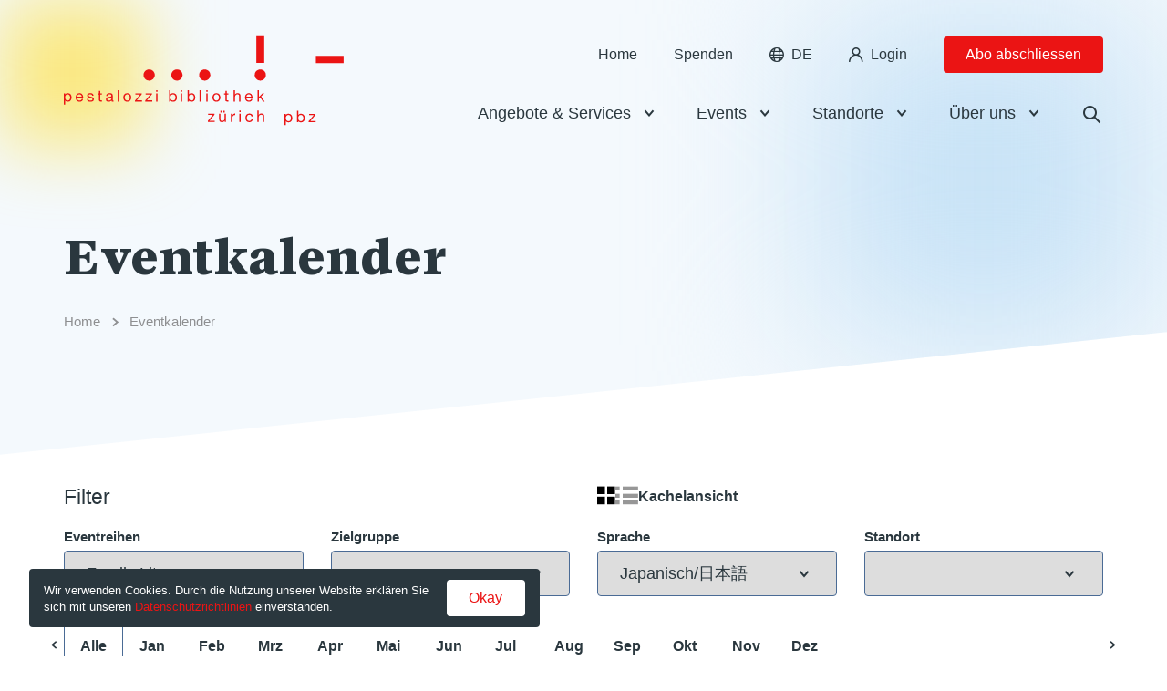

--- FILE ---
content_type: text/html; charset=UTF-8
request_url: https://www.pbz.ch/event-kalender/?language=japanisch&series=family-literacy&date=202401
body_size: 13318
content:
<!DOCTYPE html><html lang="de-DE"><head><meta charset="UTF-8" /><meta name="viewport" content="width=device-width, initial-scale=1.0"><link media="all" href="https://www.pbz.ch/app/cache/autoptimize/css/autoptimize_e47472e9f801f4bd9bda0a86fe5248f3.css" rel="stylesheet"><title>Eventkalender - PBZ.ch</title><link rel="pingback" href="https://www.pbz.ch/wp/xmlrpc.php"/><link rel='shortcut icon' type='image/x-icon' href='https://www.pbz.ch/app/themes/pbz/assets/images/favicon.ico' /><meta name='robots' content='index, follow, max-image-preview:large, max-snippet:-1, max-video-preview:-1' /><style>img:is([sizes="auto" i], [sizes^="auto," i]) { contain-intrinsic-size: 3000px 1500px }</style><link rel="alternate" hreflang="de" href="https://www.pbz.ch/event-kalender/" /><link rel="alternate" hreflang="x-default" href="https://www.pbz.ch/event-kalender/" /><meta name="description" content="Events für Klein und Gross, in allen 14 PBZ-Bibliotheken. Stöbern Sie in unserem Eventkalender und finden Sie Events, die Sie interessieren." /><link rel="canonical" href="https://www.pbz.ch/event-kalender/" /><meta property="og:locale" content="de_DE" /><meta property="og:type" content="article" /><meta property="og:title" content="Eventkalender - PBZ.ch" /><meta property="og:description" content="Events für Klein und Gross, in allen 14 PBZ-Bibliotheken. Stöbern Sie in unserem Eventkalender und finden Sie Events, die Sie interessieren." /><meta property="og:url" content="https://www.pbz.ch/event-kalender/" /><meta property="og:site_name" content="PBZ.ch" /><meta property="article:publisher" content="https://www.instagram.com/pbzpestalozzibibliothekzuerich/" /><meta property="article:modified_time" content="2025-09-22T06:15:17+00:00" /><meta name="twitter:card" content="summary_large_image" /> <script type="application/ld+json" class="yoast-schema-graph">{"@context":"https://schema.org","@graph":[{"@type":"WebPage","@id":"https://www.pbz.ch/event-kalender/","url":"https://www.pbz.ch/event-kalender/","name":"Eventkalender - PBZ.ch","isPartOf":{"@id":"https://www.pbz.ch/#website"},"datePublished":"2021-09-08T15:35:09+00:00","dateModified":"2025-09-22T06:15:17+00:00","description":"Events für Klein und Gross, in allen 14 PBZ-Bibliotheken. Stöbern Sie in unserem Eventkalender und finden Sie Events, die Sie interessieren.","breadcrumb":{"@id":"https://www.pbz.ch/event-kalender/#breadcrumb"},"inLanguage":"de-DE","potentialAction":[{"@type":"ReadAction","target":["https://www.pbz.ch/event-kalender/"]}]},{"@type":"BreadcrumbList","@id":"https://www.pbz.ch/event-kalender/#breadcrumb","itemListElement":[{"@type":"ListItem","position":1,"name":"Home","item":"https://www.pbz.ch/"},{"@type":"ListItem","position":2,"name":"Eventkalender"}]},{"@type":"WebSite","@id":"https://www.pbz.ch/#website","url":"https://www.pbz.ch/","name":"PBZ.ch","description":"","publisher":{"@id":"https://www.pbz.ch/#organization"},"potentialAction":[{"@type":"SearchAction","target":{"@type":"EntryPoint","urlTemplate":"https://www.pbz.ch/?s={search_term_string}"},"query-input":{"@type":"PropertyValueSpecification","valueRequired":true,"valueName":"search_term_string"}}],"inLanguage":"de-DE"},{"@type":"Organization","@id":"https://www.pbz.ch/#organization","name":"PBZ.ch","url":"https://www.pbz.ch/","logo":{"@type":"ImageObject","inLanguage":"de-DE","@id":"https://www.pbz.ch/#/schema/logo/image/","url":"https://www.pbz.ch/app/uploads/2022/04/pbz_logo_large.svg","contentUrl":"https://www.pbz.ch/app/uploads/2022/04/pbz_logo_large.svg","width":304,"height":99,"caption":"PBZ.ch"},"image":{"@id":"https://www.pbz.ch/#/schema/logo/image/"},"sameAs":["https://www.instagram.com/pbzpestalozzibibliothekzuerich/"]}]}</script> <style id='classic-theme-styles-inline-css' type='text/css'>/*! This file is auto-generated */
.wp-block-button__link{color:#fff;background-color:#32373c;border-radius:9999px;box-shadow:none;text-decoration:none;padding:calc(.667em + 2px) calc(1.333em + 2px);font-size:1.125em}.wp-block-file__button{background:#32373c;color:#fff;text-decoration:none}</style><style id='safe-svg-svg-icon-style-inline-css' type='text/css'>.safe-svg-cover{text-align:center}.safe-svg-cover .safe-svg-inside{display:inline-block;max-width:100%}.safe-svg-cover svg{fill:currentColor;height:100%;max-height:100%;max-width:100%;width:100%}</style><style id='global-styles-inline-css' type='text/css'>:root{--wp--preset--aspect-ratio--square: 1;--wp--preset--aspect-ratio--4-3: 4/3;--wp--preset--aspect-ratio--3-4: 3/4;--wp--preset--aspect-ratio--3-2: 3/2;--wp--preset--aspect-ratio--2-3: 2/3;--wp--preset--aspect-ratio--16-9: 16/9;--wp--preset--aspect-ratio--9-16: 9/16;--wp--preset--color--black: #000000;--wp--preset--color--cyan-bluish-gray: #abb8c3;--wp--preset--color--white: #ffffff;--wp--preset--color--pale-pink: #f78da7;--wp--preset--color--vivid-red: #cf2e2e;--wp--preset--color--luminous-vivid-orange: #ff6900;--wp--preset--color--luminous-vivid-amber: #fcb900;--wp--preset--color--light-green-cyan: #7bdcb5;--wp--preset--color--vivid-green-cyan: #00d084;--wp--preset--color--pale-cyan-blue: #8ed1fc;--wp--preset--color--vivid-cyan-blue: #0693e3;--wp--preset--color--vivid-purple: #9b51e0;--wp--preset--gradient--vivid-cyan-blue-to-vivid-purple: linear-gradient(135deg,rgba(6,147,227,1) 0%,rgb(155,81,224) 100%);--wp--preset--gradient--light-green-cyan-to-vivid-green-cyan: linear-gradient(135deg,rgb(122,220,180) 0%,rgb(0,208,130) 100%);--wp--preset--gradient--luminous-vivid-amber-to-luminous-vivid-orange: linear-gradient(135deg,rgba(252,185,0,1) 0%,rgba(255,105,0,1) 100%);--wp--preset--gradient--luminous-vivid-orange-to-vivid-red: linear-gradient(135deg,rgba(255,105,0,1) 0%,rgb(207,46,46) 100%);--wp--preset--gradient--very-light-gray-to-cyan-bluish-gray: linear-gradient(135deg,rgb(238,238,238) 0%,rgb(169,184,195) 100%);--wp--preset--gradient--cool-to-warm-spectrum: linear-gradient(135deg,rgb(74,234,220) 0%,rgb(151,120,209) 20%,rgb(207,42,186) 40%,rgb(238,44,130) 60%,rgb(251,105,98) 80%,rgb(254,248,76) 100%);--wp--preset--gradient--blush-light-purple: linear-gradient(135deg,rgb(255,206,236) 0%,rgb(152,150,240) 100%);--wp--preset--gradient--blush-bordeaux: linear-gradient(135deg,rgb(254,205,165) 0%,rgb(254,45,45) 50%,rgb(107,0,62) 100%);--wp--preset--gradient--luminous-dusk: linear-gradient(135deg,rgb(255,203,112) 0%,rgb(199,81,192) 50%,rgb(65,88,208) 100%);--wp--preset--gradient--pale-ocean: linear-gradient(135deg,rgb(255,245,203) 0%,rgb(182,227,212) 50%,rgb(51,167,181) 100%);--wp--preset--gradient--electric-grass: linear-gradient(135deg,rgb(202,248,128) 0%,rgb(113,206,126) 100%);--wp--preset--gradient--midnight: linear-gradient(135deg,rgb(2,3,129) 0%,rgb(40,116,252) 100%);--wp--preset--font-size--small: 13px;--wp--preset--font-size--medium: 20px;--wp--preset--font-size--large: 36px;--wp--preset--font-size--x-large: 42px;--wp--preset--spacing--20: 0.44rem;--wp--preset--spacing--30: 0.67rem;--wp--preset--spacing--40: 1rem;--wp--preset--spacing--50: 1.5rem;--wp--preset--spacing--60: 2.25rem;--wp--preset--spacing--70: 3.38rem;--wp--preset--spacing--80: 5.06rem;--wp--preset--shadow--natural: 6px 6px 9px rgba(0, 0, 0, 0.2);--wp--preset--shadow--deep: 12px 12px 50px rgba(0, 0, 0, 0.4);--wp--preset--shadow--sharp: 6px 6px 0px rgba(0, 0, 0, 0.2);--wp--preset--shadow--outlined: 6px 6px 0px -3px rgba(255, 255, 255, 1), 6px 6px rgba(0, 0, 0, 1);--wp--preset--shadow--crisp: 6px 6px 0px rgba(0, 0, 0, 1);}:where(.is-layout-flex){gap: 0.5em;}:where(.is-layout-grid){gap: 0.5em;}body .is-layout-flex{display: flex;}.is-layout-flex{flex-wrap: wrap;align-items: center;}.is-layout-flex > :is(*, div){margin: 0;}body .is-layout-grid{display: grid;}.is-layout-grid > :is(*, div){margin: 0;}:where(.wp-block-columns.is-layout-flex){gap: 2em;}:where(.wp-block-columns.is-layout-grid){gap: 2em;}:where(.wp-block-post-template.is-layout-flex){gap: 1.25em;}:where(.wp-block-post-template.is-layout-grid){gap: 1.25em;}.has-black-color{color: var(--wp--preset--color--black) !important;}.has-cyan-bluish-gray-color{color: var(--wp--preset--color--cyan-bluish-gray) !important;}.has-white-color{color: var(--wp--preset--color--white) !important;}.has-pale-pink-color{color: var(--wp--preset--color--pale-pink) !important;}.has-vivid-red-color{color: var(--wp--preset--color--vivid-red) !important;}.has-luminous-vivid-orange-color{color: var(--wp--preset--color--luminous-vivid-orange) !important;}.has-luminous-vivid-amber-color{color: var(--wp--preset--color--luminous-vivid-amber) !important;}.has-light-green-cyan-color{color: var(--wp--preset--color--light-green-cyan) !important;}.has-vivid-green-cyan-color{color: var(--wp--preset--color--vivid-green-cyan) !important;}.has-pale-cyan-blue-color{color: var(--wp--preset--color--pale-cyan-blue) !important;}.has-vivid-cyan-blue-color{color: var(--wp--preset--color--vivid-cyan-blue) !important;}.has-vivid-purple-color{color: var(--wp--preset--color--vivid-purple) !important;}.has-black-background-color{background-color: var(--wp--preset--color--black) !important;}.has-cyan-bluish-gray-background-color{background-color: var(--wp--preset--color--cyan-bluish-gray) !important;}.has-white-background-color{background-color: var(--wp--preset--color--white) !important;}.has-pale-pink-background-color{background-color: var(--wp--preset--color--pale-pink) !important;}.has-vivid-red-background-color{background-color: var(--wp--preset--color--vivid-red) !important;}.has-luminous-vivid-orange-background-color{background-color: var(--wp--preset--color--luminous-vivid-orange) !important;}.has-luminous-vivid-amber-background-color{background-color: var(--wp--preset--color--luminous-vivid-amber) !important;}.has-light-green-cyan-background-color{background-color: var(--wp--preset--color--light-green-cyan) !important;}.has-vivid-green-cyan-background-color{background-color: var(--wp--preset--color--vivid-green-cyan) !important;}.has-pale-cyan-blue-background-color{background-color: var(--wp--preset--color--pale-cyan-blue) !important;}.has-vivid-cyan-blue-background-color{background-color: var(--wp--preset--color--vivid-cyan-blue) !important;}.has-vivid-purple-background-color{background-color: var(--wp--preset--color--vivid-purple) !important;}.has-black-border-color{border-color: var(--wp--preset--color--black) !important;}.has-cyan-bluish-gray-border-color{border-color: var(--wp--preset--color--cyan-bluish-gray) !important;}.has-white-border-color{border-color: var(--wp--preset--color--white) !important;}.has-pale-pink-border-color{border-color: var(--wp--preset--color--pale-pink) !important;}.has-vivid-red-border-color{border-color: var(--wp--preset--color--vivid-red) !important;}.has-luminous-vivid-orange-border-color{border-color: var(--wp--preset--color--luminous-vivid-orange) !important;}.has-luminous-vivid-amber-border-color{border-color: var(--wp--preset--color--luminous-vivid-amber) !important;}.has-light-green-cyan-border-color{border-color: var(--wp--preset--color--light-green-cyan) !important;}.has-vivid-green-cyan-border-color{border-color: var(--wp--preset--color--vivid-green-cyan) !important;}.has-pale-cyan-blue-border-color{border-color: var(--wp--preset--color--pale-cyan-blue) !important;}.has-vivid-cyan-blue-border-color{border-color: var(--wp--preset--color--vivid-cyan-blue) !important;}.has-vivid-purple-border-color{border-color: var(--wp--preset--color--vivid-purple) !important;}.has-vivid-cyan-blue-to-vivid-purple-gradient-background{background: var(--wp--preset--gradient--vivid-cyan-blue-to-vivid-purple) !important;}.has-light-green-cyan-to-vivid-green-cyan-gradient-background{background: var(--wp--preset--gradient--light-green-cyan-to-vivid-green-cyan) !important;}.has-luminous-vivid-amber-to-luminous-vivid-orange-gradient-background{background: var(--wp--preset--gradient--luminous-vivid-amber-to-luminous-vivid-orange) !important;}.has-luminous-vivid-orange-to-vivid-red-gradient-background{background: var(--wp--preset--gradient--luminous-vivid-orange-to-vivid-red) !important;}.has-very-light-gray-to-cyan-bluish-gray-gradient-background{background: var(--wp--preset--gradient--very-light-gray-to-cyan-bluish-gray) !important;}.has-cool-to-warm-spectrum-gradient-background{background: var(--wp--preset--gradient--cool-to-warm-spectrum) !important;}.has-blush-light-purple-gradient-background{background: var(--wp--preset--gradient--blush-light-purple) !important;}.has-blush-bordeaux-gradient-background{background: var(--wp--preset--gradient--blush-bordeaux) !important;}.has-luminous-dusk-gradient-background{background: var(--wp--preset--gradient--luminous-dusk) !important;}.has-pale-ocean-gradient-background{background: var(--wp--preset--gradient--pale-ocean) !important;}.has-electric-grass-gradient-background{background: var(--wp--preset--gradient--electric-grass) !important;}.has-midnight-gradient-background{background: var(--wp--preset--gradient--midnight) !important;}.has-small-font-size{font-size: var(--wp--preset--font-size--small) !important;}.has-medium-font-size{font-size: var(--wp--preset--font-size--medium) !important;}.has-large-font-size{font-size: var(--wp--preset--font-size--large) !important;}.has-x-large-font-size{font-size: var(--wp--preset--font-size--x-large) !important;}
:where(.wp-block-post-template.is-layout-flex){gap: 1.25em;}:where(.wp-block-post-template.is-layout-grid){gap: 1.25em;}
:where(.wp-block-columns.is-layout-flex){gap: 2em;}:where(.wp-block-columns.is-layout-grid){gap: 2em;}
:root :where(.wp-block-pullquote){font-size: 1.5em;line-height: 1.6;}</style><link rel="https://api.w.org/" href="https://www.pbz.ch/wp-json/" /><link rel="alternate" title="JSON" type="application/json" href="https://www.pbz.ch/wp-json/wp/v2/pages/109" /><link rel="EditURI" type="application/rsd+xml" title="RSD" href="https://www.pbz.ch/wp/xmlrpc.php?rsd" /><link rel='shortlink' href='https://www.pbz.ch/?p=109' /><link rel="alternate" title="oEmbed (JSON)" type="application/json+oembed" href="https://www.pbz.ch/wp-json/oembed/1.0/embed?url=https%3A%2F%2Fwww.pbz.ch%2Fevent-kalender%2F" /><link rel="alternate" title="oEmbed (XML)" type="text/xml+oembed" href="https://www.pbz.ch/wp-json/oembed/1.0/embed?url=https%3A%2F%2Fwww.pbz.ch%2Fevent-kalender%2F&#038;format=xml" />  <script>(function(w,d,s,l,i){w[l]=w[l]||[];w[l].push({'gtm.start':
new Date().getTime(),event:'gtm.js'});var f=d.getElementsByTagName(s)[0],
j=d.createElement(s),dl=l!='dataLayer'?'&l='+l:'';j.async=true;j.src=
'https://www.googletagmanager.com/gtm.js?id='+i+dl;f.parentNode.insertBefore(j,f);
})(window,document,'script','dataLayer','GTM-M7GGN82');</script> <meta name="generator" content="WPML ver:4.8.6 stt:48,5,22,1,4,3,27,41,49,2,51,72,53,54;" /><link rel="icon" href="https://www.pbz.ch/app/uploads/2021/11/cropped-favicon-32x32.png" sizes="32x32" /><link rel="icon" href="https://www.pbz.ch/app/uploads/2021/11/cropped-favicon-192x192.png" sizes="192x192" /><link rel="apple-touch-icon" href="https://www.pbz.ch/app/uploads/2021/11/cropped-favicon-180x180.png" /><meta name="msapplication-TileImage" content="https://www.pbz.ch/app/uploads/2021/11/cropped-favicon-270x270.png" /></head><body class="wp-singular page-template page-template-template-events page-template-template-events-php page page-id-109 wp-theme-pbz no-js de"> <noscript><iframe src="https://www.googletagmanager.com/ns.html?id=GTM-M7GGN82"
height="0" width="0" style="display:none;visibility:hidden"></iframe></noscript>  <script type="text/javascript">document.body.className = document.body.className.replace( 'no-js', 'js' );</script> <header class="header"><div class="header-bar-news" data-nonce="cf5f64dae1"><div class="header-bar-news-content"></div> <button><i class="icon-close"></i></button></div><div class="header-bar container"> <a class="header-logo" href="https://www.pbz.ch"> <picture> <source srcset="https://www.pbz.ch/app/uploads/2021/09/pbz_logo_large.svg"
 media="(min-width: 1280px)"> <img src="https://www.pbz.ch/app/uploads/2021/09/pbz_logo_small.svg" alt="logo" /> </picture> </a> <span></span><div class="header-navigation-desktop only-desktop"><nav class="header-navigation-top" role="navigation"><ul class="menu menu-small"><li><a class="menu-item-link" href="https://www.pbz.ch">Home</a></li><li><a class="menu-item-link" href="https://www.pbz.ch/spenden/" >Spenden</a></li><li class="language-switcher menu-item-has-children" id="menu-item-0"> <span class="current menu-item-link"> <i class="icon-earth only-desktop"></i> <span class="label only-mobile">Sprache:</span> <span class="code"> de </span> </span><ul class="languages cul sub-menu"><li> <a class="menu-item-link active" href="https://www.pbz.ch/event-kalender/">Deutsch</a></li><li> <a class="menu-item-link" href="https://www.pbz.ch/en/">English</a></li><li> <a class="menu-item-link" href="https://www.pbz.ch/fr/">Français</a></li><li> <a class="menu-item-link" href="https://www.pbz.ch/it/">Italiano</a></li><li> <a class="menu-item-link" href="https://www.pbz.ch/es/">Español</a></li><li> <a class="menu-item-link" href="https://www.pbz.ch/pt-pt/">Português</a></li><li> <a class="menu-item-link" href="https://www.pbz.ch/hr/">Hrvatski</a></li><li> <a class="menu-item-link" href="https://www.pbz.ch/ta/">Tamil</a></li><li> <a class="menu-item-link" href="https://www.pbz.ch/sq/">Shqip</a></li><li> <a class="menu-item-link" href="https://www.pbz.ch/ar/">العربية</a></li><li> <a class="menu-item-link" href="https://www.pbz.ch/sr/">Srpski</a></li><li> <a class="menu-item-link" href="https://www.pbz.ch/tr/">Türkçe</a></li><li> <a class="menu-item-link" href="https://www.pbz.ch/ti/">Tigrinya</a></li><li> <a class="menu-item-link" href="https://www.pbz.ch/uk/">Українська</a></li></ul></li><li><a class="login-link menu-item-link" href="http://www.pbz.ch/konto" ><i class="icon-person only-desktop"></i>Login</a></li><li><a class="subscriptions-link button button-small" href="https://www.pbz.ch/abo-abschliessen/" >Abo abschliessen</a></li></ul></nav><nav class="header-navigation-bottom" role="navigation"><ul id="menu-main-menu-de" class="menu menu-main"><li id="menu-item-61" class="menu-item menu-item-type-custom menu-item-object-custom menu-item-has-children menu-item-61"><a href="#" class="menu-item-link">Angebote &#038; Services</a><ul class="sub-menu"><li id="menu-item-65" class="menu-item menu-item-type-custom menu-item-object-custom menu-item-has-children menu-item-65"><a href="#" class="menu-item-link">Angebote</a><ul class="sub-menu"><li id="menu-item-69" class="menu-item menu-item-type-post_type menu-item-object-page menu-item-69"><a href="https://www.pbz.ch/digitale-medien/" class="menu-item-link">Digitale Bibliothek</a></li><li id="menu-item-3741" class="menu-item menu-item-type-custom menu-item-object-custom menu-item-3741"><a href="https://katalog.pbz.ch/adisweb" class="menu-item-link">Katalog</a></li><li id="menu-item-13266" class="menu-item menu-item-type-post_type menu-item-object-page menu-item-13266"><a href="https://www.pbz.ch/fremdsprachige-medien-in-der-pbz/" class="menu-item-link">Fremdsprachige Medien in der PBZ</a></li><li id="menu-item-3075" class="menu-item menu-item-type-post_type menu-item-object-page menu-item-3075"><a href="https://www.pbz.ch/gutscheine/" class="menu-item-link">Gutscheine</a></li><li id="menu-item-47926" class="menu-item menu-item-type-post_type menu-item-object-page menu-item-47926"><a href="https://www.pbz.ch/raummiete/" class="menu-item-link">Raummiete in der PBZ</a></li><li id="menu-item-19101" class="menu-item menu-item-type-post_type menu-item-object-page menu-item-19101"><a href="https://www.pbz.ch/weitere-angebote/" class="menu-item-link">Weitere Angebote</a></li></ul></li><li id="menu-item-66" class="menu-item menu-item-type-custom menu-item-object-custom menu-item-has-children menu-item-66"><a href="#" class="menu-item-link">Service</a><ul class="sub-menu"><li id="menu-item-2972" class="menu-item menu-item-type-post_type menu-item-object-page menu-item-2972"><a href="https://www.pbz.ch/open-library/" class="menu-item-link">Open Library</a></li><li id="menu-item-74" class="menu-item menu-item-type-post_type menu-item-object-page menu-item-74"><a href="https://www.pbz.ch/clickcollect/" class="menu-item-link">Click&#038;Collect</a></li><li id="menu-item-2051" class="menu-item menu-item-type-post_type menu-item-object-page menu-item-2051"><a href="https://www.pbz.ch/pbz-app/" class="menu-item-link">PBZ-App</a></li><li id="menu-item-52036" class="menu-item menu-item-type-post_type menu-item-object-page menu-item-52036"><a href="https://www.pbz.ch/drucken-kopieren-und-scannen/" class="menu-item-link">Drucken, kopieren und scannen</a></li><li id="menu-item-53356" class="menu-item menu-item-type-post_type menu-item-object-page menu-item-53356"><a href="https://www.pbz.ch/fuer-lehrpersonen/" class="menu-item-link">Für Schulen und Kitas</a></li><li id="menu-item-73" class="menu-item menu-item-type-post_type menu-item-object-page menu-item-73"><a href="https://www.pbz.ch/gruppenfuehrungen/" class="menu-item-link">Gruppenführungen</a></li><li id="menu-item-3578" class="menu-item menu-item-type-post_type menu-item-object-page menu-item-3578"><a href="https://www.pbz.ch/staff-picks/" class="menu-item-link">Staff Picks</a></li></ul></li><li id="menu-item-67" class="menu-item menu-item-type-custom menu-item-object-custom menu-item-has-children menu-item-67"><a href="#" class="menu-item-link">Auf mich zugeschnitten</a><ul class="sub-menu"><li id="menu-item-75" class="menu-item menu-item-type-post_type menu-item-object-page menu-item-75"><a href="https://www.pbz.ch/erwachsene/" class="menu-item-link">Erwachsene</a></li><li id="menu-item-77" class="menu-item menu-item-type-post_type menu-item-object-page menu-item-77"><a href="https://www.pbz.ch/kinder/" class="menu-item-link">Kinder</a></li><li id="menu-item-49404" class="menu-item menu-item-type-post_type menu-item-object-page menu-item-49404"><a href="https://www.pbz.ch/lesetandem/" class="menu-item-link">Lesetandem</a></li></ul></li></ul></li><li id="menu-item-62" class="menu-item menu-item-type-custom menu-item-object-custom current-menu-ancestor menu-item-has-children menu-item-62"><a href="#" class="menu-item-link">Events</a><ul class="sub-menu"><li id="menu-item-587" class="menu-item menu-item-type-custom menu-item-object-custom current-menu-ancestor current-menu-parent menu-item-has-children menu-item-587"><a href="#" class="menu-item-link">Events</a><ul class="sub-menu"><li id="menu-item-588" class="menu-item menu-item-type-post_type menu-item-object-page current-menu-item page_item page-item-109 current_page_item menu-item-588"><a href="https://www.pbz.ch/event-kalender/" aria-current="page" class="menu-item-link">Eventkalender</a></li></ul></li><li id="menu-item-589" class="menu-item menu-item-type-custom menu-item-object-custom menu-item-has-children menu-item-589"><a href="#" class="menu-item-link">Eventreihen</a><ul class="sub-menu"><li id="menu-item-3624" class="menu-item menu-item-type-post_type menu-item-object-page menu-item-3624"><a href="https://www.pbz.ch/kindertreff/" class="menu-item-link">KinderTREFF</a></li><li id="menu-item-3623" class="menu-item menu-item-type-post_type menu-item-object-page menu-item-3623"><a href="https://www.pbz.ch/miteinander-lesen-shared-reading/" class="menu-item-link">Shared Reading</a></li><li id="menu-item-47509" class="menu-item menu-item-type-post_type menu-item-object-page menu-item-47509"><a href="https://www.pbz.ch/gamen-in-der-bibliothek/" class="menu-item-link">Gamen in der Bibliothek</a></li><li id="menu-item-3625" class="menu-item menu-item-type-post_type menu-item-object-page menu-item-3625"><a href="https://www.pbz.ch/family-literacy/" class="menu-item-link">Family Literacy</a></li></ul></li><li id="menu-item-594" class="menu-item menu-item-type-custom menu-item-object-custom menu-item-has-children menu-item-594"><a href="#" class="menu-item-link">Auf mich zugeschnitten</a><ul class="sub-menu"><li id="menu-item-595" class="menu-item menu-item-type-custom menu-item-object-custom menu-item-595"><a href="https://www.pbz.ch/event-kalender/?target-group=erwachsene" class="menu-item-link">Erwachsene</a></li><li id="menu-item-597" class="menu-item menu-item-type-custom menu-item-object-custom menu-item-597"><a href="https://www.pbz.ch/event-kalender/?target-group=kinder" class="menu-item-link">Kinder</a></li></ul></li></ul></li><li id="menu-item-63" class="menu-item menu-item-type-custom menu-item-object-custom menu-item-has-children menu-item-63"><a href="/alle-standorte/" class="menu-item-link">Standorte</a><ul class="sub-menu"><li id="menu-item-625" class="menu-item menu-item-type-custom menu-item-object-custom menu-item-has-children menu-item-625"><a href="#" class="menu-item-link">Standortübersicht</a><ul class="sub-menu"><li id="menu-item-626" class="menu-item menu-item-type-post_type menu-item-object-page menu-item-626"><a href="https://www.pbz.ch/alle-standorte/" class="menu-item-link">Alle Standorte</a></li></ul></li><li id="menu-item-627" class="columns-2 menu-item menu-item-type-custom menu-item-object-custom menu-item-has-children menu-item-627"><a href="#" class="menu-item-link">Standorte</a><ul class="sub-menu"><li id="menu-item-629" class="menu-item menu-item-type-post_type menu-item-object-location menu-item-629"><a href="https://www.pbz.ch/location/pbz-altstadt/" class="menu-item-link">Altstadt</a></li><li id="menu-item-636" class="menu-item menu-item-type-custom menu-item-object-custom menu-item-636"><a href="https://www.pbz.ch/location/affoltern/" class="menu-item-link">Affoltern</a></li><li id="menu-item-637" class="menu-item menu-item-type-custom menu-item-object-custom menu-item-637"><a href="https://www.pbz.ch/location/altstetten/" class="menu-item-link">Altstetten</a></li><li id="menu-item-638" class="menu-item menu-item-type-custom menu-item-object-custom menu-item-638"><a href="https://www.pbz.ch/location/aussersihl/" class="menu-item-link">Aussersihl</a></li><li id="menu-item-640" class="menu-item menu-item-type-custom menu-item-object-custom menu-item-640"><a href="https://www.pbz.ch/location/hardau/" class="menu-item-link">Hardau</a></li><li id="menu-item-641" class="menu-item menu-item-type-custom menu-item-object-custom menu-item-641"><a href="https://www.pbz.ch/location/hoengg/" class="menu-item-link">Höngg</a></li><li id="menu-item-642" class="menu-item menu-item-type-custom menu-item-object-custom menu-item-642"><a href="https://www.pbz.ch/location/leimbach/" class="menu-item-link">Leimbach</a></li><li id="menu-item-643" class="menu-item menu-item-type-custom menu-item-object-custom menu-item-643"><a href="https://www.pbz.ch/location/pbz-oerlikon/" class="menu-item-link">Oerlikon</a></li><li id="menu-item-645" class="menu-item menu-item-type-custom menu-item-object-custom menu-item-645"><a href="https://www.pbz.ch/location/pbz-riesbach/" class="menu-item-link">Riesbach</a></li><li id="menu-item-646" class="menu-item menu-item-type-custom menu-item-object-custom menu-item-646"><a href="https://www.pbz.ch/location/pbz-schuetze/" class="menu-item-link">Schütze</a></li><li id="menu-item-647" class="menu-item menu-item-type-custom menu-item-object-custom menu-item-647"><a href="https://www.pbz.ch/location/pbz-schwamendingen/" class="menu-item-link">Schwamendingen</a></li><li id="menu-item-648" class="menu-item menu-item-type-custom menu-item-object-custom menu-item-648"><a href="https://www.pbz.ch/location/pbz-sihlcity/" class="menu-item-link">Sihlcity</a></li><li id="menu-item-639" class="menu-item menu-item-type-custom menu-item-object-custom menu-item-639"><a href="https://www.pbz.ch/location/unterstrasse/" class="menu-item-link">Unterstrass</a></li><li id="menu-item-644" class="menu-item menu-item-type-custom menu-item-object-custom menu-item-644"><a href="https://www.pbz.ch/location/pbz-witikon/" class="menu-item-link">Witikon</a></li></ul></li></ul></li><li id="menu-item-64" class="menu-item menu-item-type-custom menu-item-object-custom menu-item-has-children menu-item-64"><a href="#" class="menu-item-link">Über uns</a><ul class="sub-menu"><li id="menu-item-649" class="menu-item menu-item-type-custom menu-item-object-custom menu-item-has-children menu-item-649"><a href="#" class="menu-item-link">Über uns</a><ul class="sub-menu"><li id="menu-item-2351" class="menu-item menu-item-type-post_type menu-item-object-page menu-item-2351"><a href="https://www.pbz.ch/leitbild/" class="menu-item-link">Leitbild</a></li><li id="menu-item-43355" class="menu-item menu-item-type-post_type menu-item-object-page menu-item-43355"><a href="https://www.pbz.ch/pbz-im-ueberblick/" class="menu-item-link">PBZ im Überblick</a></li><li id="menu-item-43642" class="menu-item menu-item-type-post_type menu-item-object-page menu-item-43642"><a href="https://www.pbz.ch/archiv-newsletter-pbz/" class="menu-item-link">Newsletter</a></li><li id="menu-item-2978" class="menu-item menu-item-type-post_type menu-item-object-page menu-item-2978"><a href="https://www.pbz.ch/organigramm/" class="menu-item-link">Organigramm</a></li><li id="menu-item-26847" class="menu-item menu-item-type-post_type menu-item-object-page menu-item-26847"><a href="https://www.pbz.ch/spenden/" class="menu-item-link">Spenden</a></li><li id="menu-item-17012" class="menu-item menu-item-type-post_type menu-item-object-page menu-item-17012"><a href="https://www.pbz.ch/freiwilligenarbeit-bei-der-pbz/" class="menu-item-link">Freiwilligenarbeit</a></li><li id="menu-item-654" class="menu-item menu-item-type-post_type menu-item-object-page menu-item-654"><a href="https://www.pbz.ch/news/" class="menu-item-link">News</a></li><li id="menu-item-2353" class="menu-item menu-item-type-post_type menu-item-object-page menu-item-2353"><a href="https://www.pbz.ch/presse/" class="menu-item-link">Presse</a></li><li id="menu-item-2899" class="menu-item menu-item-type-post_type menu-item-object-page menu-item-2899"><a href="https://www.pbz.ch/archiv/" class="menu-item-link">Vergangene Events</a></li></ul></li><li id="menu-item-17687" class="menu-item menu-item-type-custom menu-item-object-custom menu-item-has-children menu-item-17687"><a href="#" class="menu-item-link">Verein</a><ul class="sub-menu"><li id="menu-item-2349" class="menu-item menu-item-type-post_type menu-item-object-page menu-item-2349"><a href="https://www.pbz.ch/verein-pbz/" class="menu-item-link">Verein PBZ</a></li><li id="menu-item-2350" class="menu-item menu-item-type-post_type menu-item-object-page menu-item-2350"><a href="https://www.pbz.ch/mitgliederversammlung/" class="menu-item-link">Mitgliederversammlung</a></li><li id="menu-item-17691" class="menu-item menu-item-type-post_type menu-item-object-page menu-item-17691"><a href="https://www.pbz.ch/jahresberichte/" class="menu-item-link">Jahresberichte</a></li></ul></li><li id="menu-item-657" class="menu-item menu-item-type-custom menu-item-object-custom menu-item-has-children menu-item-657"><a href="#" class="menu-item-link">Karriere</a><ul class="sub-menu"><li id="menu-item-50197" class="menu-item menu-item-type-post_type menu-item-object-page menu-item-50197"><a href="https://www.pbz.ch/pbz-als-arbeitgeberin/" class="menu-item-link">PBZ als Arbeitgeberin</a></li><li id="menu-item-2355" class="menu-item menu-item-type-post_type menu-item-object-page menu-item-2355"><a href="https://www.pbz.ch/offene-stellen/" class="menu-item-link">Offene Stellen</a></li><li id="menu-item-45208" class="menu-item menu-item-type-post_type menu-item-object-page menu-item-45208"><a href="https://www.pbz.ch/lehre-und-ausbildung/" class="menu-item-link">Lehre Fachperson Information und Dokumentation EFZ</a></li><li id="menu-item-45206" class="menu-item menu-item-type-post_type menu-item-object-page menu-item-45206"><a href="https://www.pbz.ch/fachhochschulstudium/" class="menu-item-link">Praktikum Fachhochschulstudium</a></li></ul></li></ul></li></ul> <button class="search-toggle"><i class="icon-search"></i></button></nav></div> <button class="header-toggle-search search-toggle only-mobile"><i class="icon-search"></i></button> <button class="header-toggle-menu burger only-mobile"> <i class="icon-burger"></i> <i class="icon-close"></i> </button></div><div class="header-search"><div class="container"><form action="" class="form-search"> <span class="symbol"><i class="icon-search"></i></span> <input placeholder="Suchen Sie nach Büchern, E-Medien, Stichworten und mehr" type="text" value=""/> <button>suchen</button><hr /> <select name="type"><option value="external">Katalog</option><option value="internal">pbz.ch</option> </select> <label> <input name="type" type="radio" name="type" value="external"  checked='checked' autocomplete="off"/> <span class="text">Katalog durchsuchen</span> </label> <label> <input name="type" type="radio"  name="type" value="internal"  autocomplete="off"/> <span class="text">pbz.ch durchsuchen</span> </label></div></form></div></div><nav class="contact-navigation hidden" role="navigation"><ul id="menu-contact-de" class="menu menu-contact"><li id="menu-item-80" class="menu-item menu-item-type-custom menu-item-object-custom menu-item-has-children menu-item-80"><a href="#" class="menu-item-link">Kontakt</a><ul class="sub-menu"><li id="menu-item-48498" class="menu-item menu-item-type-post_type menu-item-object-page menu-item-48498"><a href="https://www.pbz.ch/kontaktieren-sie-uns/" class="menu-item-link">Kontaktieren Sie uns</a></li><li id="menu-item-79" class="menu-item menu-item-type-post_type menu-item-object-page menu-item-79"><a href="https://www.pbz.ch/hilfe-und-support/" class="menu-item-link">Hilfe und Support</a></li></ul></li></ul></nav><div class="header-navigation-mobile only-mobile"><div class="panel panel-main"><div class="top container"></div><div class="bottom container"></div></div><div class="panel panel-sub"><div class="container"> <button class="back"> <i class="icon-chevron-left"></i> <span class="text">Zurück</span> </button></div></div></div></header><main class="main "><section class="section section-hero section-background"><div class="content container grid"><h1 class="page-title ">Eventkalender</h1><ul class="breadcrumbs cul"><li class="p200"> <a class href="https://www.pbz.ch">Home</a> <i class="icon-chevron-right"></i></li><li class="p200"> <a class href="https://www.pbz.ch/event-kalender/">Eventkalender</a> <i class="icon-chevron-right"></i></li></ul></div><div class="bubbles"><div class="bubble bubble-big" data-bubble data-offset-bottom="1.33" data-animate data-speed="10"></div><div class="bubble bubble-small" data-bubble data-offset-bottom="1.2" data-animate data-speed="7" data-color="2"></div></div></section><section class="events-listing section container grid"><div class="events-listing-type-wrapper grid"><h3 class="filters-title t-6 only-desktop">Filter</h3><div class="layout-switcher t-6"> <a class="toggle-tile-view active" href="/event-kalender/?language=japanisch&#038;series=family-literacy&#038;date=202401&#038;view=tile"><i class="icon-tile-view"></i></a> <a class="toggle-list-view " href="/event-kalender/?language=japanisch&#038;series=family-literacy&#038;date=202401&#038;view=list"><i class="icon-list-view"></i></a><p class="events-listing-type">Kachelansicht</p></div></div><div class="filters"><div class="series-filter-wrapper"> <label for="series-filter">Eventreihen</label> <select id="series-filter" class="filter" data-placeholder="Alle"
 data-param-search="series"><option data-placeholder="true"></option><option value="/event-kalender/?language=japanisch&#038;series=80-schlauer-mit-guelsha&#038;date=202401" >80% Schlauer mit Gülsha</option><option value="/event-kalender/?language=japanisch&#038;series=adventsprogramm&#038;date=202401" >Adventsprogramm</option><option value="/event-kalender/?language=japanisch&#038;series=aoz-deutschlernen-im-kurs&#038;date=202401" >AOZ: Deutschlernen im Kurs</option><option value="/event-kalender/?language=japanisch&#038;series=books-dragons&#038;date=202401" >Books &amp; Dragons</option><option value="/event-kalender/?language=japanisch&#038;series=buecher-dates-online&#038;date=202401" >Bücher-Dates Online</option><option value="/event-kalender/?language=japanisch&#038;series=deutsch-cafe&#038;date=202401" >Deutsch-Café</option><option value="/event-kalender/?language=japanisch&#038;series=einfuehrung-digitale-bibliothek&#038;date=202401" >Einführung Digitale Bibliothek</option><option value="/event-kalender/?language=japanisch&#038;series=english-cafe&#038;date=202401" >English Café</option><option value="/event-kalender/?language=japanisch&#038;series=escape-room-der-bibliotheksschatz&#038;date=202401" >Escape Room: Der Bibliotheksschatz</option><option value="/event-kalender/?language=japanisch&#038;series=family-literacy&#038;date=202401"  selected='selected'>Family Literacy</option><option value="/event-kalender/?language=japanisch&#038;series=gaudii-spielabend&#038;date=202401" >Gaudii Spielabend</option><option value="/event-kalender/?language=japanisch&#038;series=halloween&#038;date=202401" >Halloween</option><option value="/event-kalender/?language=japanisch&#038;series=haunted-library&#038;date=202401" >Haunted Library</option><option value="/event-kalender/?language=japanisch&#038;series=kindertreff&#038;date=202401" >KinderTREFF</option><option class="child-term"
 value="/event-kalender/?language=japanisch&#038;series=bilderbuchkino&#038;date=202401" > — Bilderbuchkino</option><option class="child-term"
 value="/event-kalender/?language=japanisch&#038;series=buecherkiste&#038;date=202401" > — Bücherkiste</option><option class="child-term"
 value="/event-kalender/?language=japanisch&#038;series=geschichtenzeit&#038;date=202401" > — Geschichtenzeit</option><option class="child-term"
 value="/event-kalender/?language=japanisch&#038;series=ryte-ryte-roessli&#038;date=202401" > — Ryte, ryte Rössli</option><option value="/event-kalender/?language=japanisch&#038;series=lesegruppe-einfache-sprache&#038;date=202401" >Lesegruppe Einfache Sprache</option><option value="/event-kalender/?language=japanisch&#038;series=mario-kart-live&#038;date=202401" >Mario Kart Live</option><option value="/event-kalender/?language=japanisch&#038;series=moneythek&#038;date=202401" >Moneythek</option><option value="/event-kalender/?language=japanisch&#038;series=open-drum-circle&#038;date=202401" >Open Drum Circle</option><option value="/event-kalender/?language=japanisch&#038;series=pbz-x-lets-doc&#038;date=202401" >PBZ X LET’S DOC</option><option value="/event-kalender/?language=japanisch&#038;series=poesieclub&#038;date=202401" >Poesieclub</option><option value="/event-kalender/?language=japanisch&#038;series=schweizerdeutsch-cafe&#038;date=202401" >Schweizerdeutsch-Café</option><option value="/event-kalender/?language=japanisch&#038;series=shared-reading&#038;date=202401" >Shared Reading</option><option value="/event-kalender/?language=japanisch&#038;series=spanisch-cafe&#038;date=202401" >Spanisch-Café</option> </select></div><div class="target-group-filter-wrapper"> <label for="target-group-filter">Zielgruppe</label> <select id="target-group-filter" class="filter" data-placeholder="Alle"
 data-param-search="target-group"><option data-placeholder="true"></option><option value="/event-kalender/?language=japanisch&#038;series=family-literacy&#038;date=202401&#038;target-group=erwachsene" >Erwachsene</option><option value="/event-kalender/?language=japanisch&#038;series=family-literacy&#038;date=202401&#038;target-group=kinder" >Kinder</option><option class="child-term"
 value="/event-kalender/?language=japanisch&#038;series=family-literacy&#038;date=202401&#038;target-group=2-bis-3-jahre" > — 2 bis 3 Jahre</option><option class="child-term"
 value="/event-kalender/?language=japanisch&#038;series=family-literacy&#038;date=202401&#038;target-group=9-24-monate" > — 9 bis 24 Monate</option><option class="child-term"
 value="/event-kalender/?language=japanisch&#038;series=family-literacy&#038;date=202401&#038;target-group=ab-10-jahre" > — ab 10 Jahre</option><option class="child-term"
 value="/event-kalender/?language=japanisch&#038;series=family-literacy&#038;date=202401&#038;target-group=ab-11-jahre" > — ab 11 Jahre</option><option class="child-term"
 value="/event-kalender/?language=japanisch&#038;series=family-literacy&#038;date=202401&#038;target-group=ab-12-jahre" > — ab 12 Jahre</option><option class="child-term"
 value="/event-kalender/?language=japanisch&#038;series=family-literacy&#038;date=202401&#038;target-group=ab-14-jahre" > — ab 14 Jahre</option><option class="child-term"
 value="/event-kalender/?language=japanisch&#038;series=family-literacy&#038;date=202401&#038;target-group=ab-2-jahre" > — ab 2 Jahre</option><option class="child-term"
 value="/event-kalender/?language=japanisch&#038;series=family-literacy&#038;date=202401&#038;target-group=ab-4-jahre" > — ab 4 Jahre</option><option class="child-term"
 value="/event-kalender/?language=japanisch&#038;series=family-literacy&#038;date=202401&#038;target-group=ab-5-jahre" > — ab 5 Jahre</option><option class="child-term"
 value="/event-kalender/?language=japanisch&#038;series=family-literacy&#038;date=202401&#038;target-group=ab-6-jahre" > — ab 6 Jahre</option><option class="child-term"
 value="/event-kalender/?language=japanisch&#038;series=family-literacy&#038;date=202401&#038;target-group=ab-7-jahre" > — ab 7 Jahre</option><option class="child-term"
 value="/event-kalender/?language=japanisch&#038;series=family-literacy&#038;date=202401&#038;target-group=ab-8-jahre" > — ab 8 Jahre</option><option class="child-term"
 value="/event-kalender/?language=japanisch&#038;series=family-literacy&#038;date=202401&#038;target-group=ab-9-jahre" > — ab 9 Jahre</option> </select></div><div class="language-filter-wrapper"> <label for="language-filter">Sprache</label> <select id="language-filter" class="filter" data-placeholder="Alle"
 data-param-search="language"><option data-placeholder="true"></option><option value="/event-kalender/?language=albansich-shqip&#038;series=family-literacy&#038;date=202401" >Albanisch/Shqip</option><option value="/event-kalender/?language=chinesisch-%e6%b1%89%e8%af%ad%ef%bc%88%e6%99%ae%e9%80%9a%e8%af%9d%ef%bc%89&#038;series=family-literacy&#038;date=202401" >Chinesisch/汉语（普通话）</option><option value="/event-kalender/?language=deutsch&#038;series=family-literacy&#038;date=202401" >Deutsch</option><option value="/event-kalender/?language=englisch-english&#038;series=family-literacy&#038;date=202401" >Englisch/English</option><option value="/event-kalender/?language=franzoesisch-francais&#038;series=family-literacy&#038;date=202401" >Französisch/Français</option><option value="/event-kalender/?language=italienisch-italiano&#038;series=family-literacy&#038;date=202401" >Italienisch/Italiano</option><option value="/event-kalender/?language=japanisch&#038;series=family-literacy&#038;date=202401"  selected='selected'>Japanisch/日本語</option><option value="/event-kalender/?language=mehrsprachig&#038;series=family-literacy&#038;date=202401" >Mehrsprachig</option><option value="/event-kalender/?language=mundart&#038;series=family-literacy&#038;date=202401" >Mundart</option><option value="/event-kalender/?language=spanisch-espanol&#038;series=family-literacy&#038;date=202401" >Spanisch/Español</option><option value="/event-kalender/?language=tamil-%e0%ae%a4%e0%ae%ae%e0%ae%bf%e0%ae%b4%e0%af%8d&#038;series=family-literacy&#038;date=202401" >Tamil/தமிழ்</option><option value="/event-kalender/?language=tuerkisch-tuerkce&#038;series=family-literacy&#038;date=202401" >Türkisch/Türkçe</option> </select></div><div class="location-filter-wrapper"> <label for="location-filter">Standort</label> <select id="location-filter" class="filter" data-placeholder="Alle"
 data-param-search="loc"><option data-placeholder="true"></option><option value="/event-kalender/?language=japanisch&#038;series=family-literacy&#038;date=202401&#038;loc=online" >Online</option><option value="/event-kalender/?language=japanisch&#038;series=family-literacy&#038;date=202401&#038;loc=pbz-affoltern" >PBZ Affoltern</option><option value="/event-kalender/?language=japanisch&#038;series=family-literacy&#038;date=202401&#038;loc=pbz-altstadt" >PBZ Altstadt</option><option value="/event-kalender/?language=japanisch&#038;series=family-literacy&#038;date=202401&#038;loc=pbz-altstetten" >PBZ Altstetten</option><option value="/event-kalender/?language=japanisch&#038;series=family-literacy&#038;date=202401&#038;loc=pbz-aussersihl" >PBZ Aussersihl</option><option value="/event-kalender/?language=japanisch&#038;series=family-literacy&#038;date=202401&#038;loc=pbz-hardau" >PBZ Hardau</option><option value="/event-kalender/?language=japanisch&#038;series=family-literacy&#038;date=202401&#038;loc=pbz-hoengg" >PBZ Höngg</option><option value="/event-kalender/?language=japanisch&#038;series=family-literacy&#038;date=202401&#038;loc=pbz-leimbach" >PBZ Leimbach</option><option value="/event-kalender/?language=japanisch&#038;series=family-literacy&#038;date=202401&#038;loc=pbz-oerlikon" >PBZ Oerlikon</option><option value="/event-kalender/?language=japanisch&#038;series=family-literacy&#038;date=202401&#038;loc=pbz-riesbach" >PBZ Riesbach</option><option value="/event-kalender/?language=japanisch&#038;series=family-literacy&#038;date=202401&#038;loc=pbz-riesbach-cafeteria-im-gz-riesbach" >PBZ Riesbach / Cafeteria im GZ Riesbach</option><option value="/event-kalender/?language=japanisch&#038;series=family-literacy&#038;date=202401&#038;loc=pbz-riesbach-gz-atelier-werkstatt" >PBZ Riesbach / GZ Atelier + Werkstatt</option><option value="/event-kalender/?language=japanisch&#038;series=family-literacy&#038;date=202401&#038;loc=pbz-riesbach-gz-buehnensaal" >PBZ Riesbach / GZ Bühnensaal</option><option value="/event-kalender/?language=japanisch&#038;series=family-literacy&#038;date=202401&#038;loc=pbz-schuetze" >PBZ Schütze</option><option value="/event-kalender/?language=japanisch&#038;series=family-literacy&#038;date=202401&#038;loc=pbz-schwamendingen" >PBZ Schwamendingen</option><option value="/event-kalender/?language=japanisch&#038;series=family-literacy&#038;date=202401&#038;loc=pbz-sihlcity" >PBZ Sihlcity</option><option value="/event-kalender/?language=japanisch&#038;series=family-literacy&#038;date=202401&#038;loc=pbz-unterstrass" >PBZ Unterstrass</option><option value="/event-kalender/?language=japanisch&#038;series=family-literacy&#038;date=202401&#038;loc=pbz-witikon" >PBZ Witikon</option> </select></div><div class="months-filter-wrapper"> <button class="button-prev" data-scroll="prev"><i class="icon-chevron-left"></i></button> <button class="button-next" data-scroll="next"><i class="icon-chevron-right"></i></button><div class="months-wrapper"><div class="all-months"> <a class="month "
 href="/event-kalender/?language=japanisch&#038;series=family-literacy">Alle</a></div><div class="outer-wrapper"><div class="months"> <a class="month "
 href="/event-kalender/?language=japanisch&#038;series=family-literacy&#038;date=202601">Jan</a> <a class="month "
 href="/event-kalender/?language=japanisch&#038;series=family-literacy&#038;date=202602">Feb</a> <a class="month "
 href="/event-kalender/?language=japanisch&#038;series=family-literacy&#038;date=202603">Mrz</a> <a class="month "
 href="/event-kalender/?language=japanisch&#038;series=family-literacy&#038;date=202604">Apr</a> <a class="month "
 href="/event-kalender/?language=japanisch&#038;series=family-literacy&#038;date=202605">Mai</a> <a class="month "
 href="/event-kalender/?language=japanisch&#038;series=family-literacy&#038;date=202606">Jun</a> <a class="month "
 href="/event-kalender/?language=japanisch&#038;series=family-literacy&#038;date=202607">Jul</a> <a class="month "
 href="/event-kalender/?language=japanisch&#038;series=family-literacy&#038;date=202608">Aug</a> <a class="month "
 href="/event-kalender/?language=japanisch&#038;series=family-literacy&#038;date=202609">Sep</a> <a class="month "
 href="/event-kalender/?language=japanisch&#038;series=family-literacy&#038;date=202610">Okt</a> <a class="month "
 href="/event-kalender/?language=japanisch&#038;series=family-literacy&#038;date=202611">Nov</a> <a class="month "
 href="/event-kalender/?language=japanisch&#038;series=family-literacy&#038;date=202612">Dez</a></div></div></div></div></div><div class="events-list"><h3 class="error">Für das ausgewählte Datum sind noch keine Events geplant. Bitte wählen Sie ein anderes Datum aus.</h3><ul class="events view-tile grid"></ul></div></section><section class="module-teaser-slider section"><div class="container grid"><h2 class="module-title tl-9">Alles über unsere Eventreihen</h2><div class="teasers slider-teaser glide"><div class="glide__track" data-glide-el="track"><ul class="glide__slides cul"><li class="slide glide__slide"> <a class="teaser" href="https://www.pbz.ch/kindertreff/"><div class="content"><h3 class="teaser-title">KinderTREFF</h3><div class="teaser-description p300">Leseanimationen für Kinder verschiedener Altersstufen.</div></div> </a></li><li class="slide glide__slide"> <a class="teaser" href="https://www.pbz.ch/miteinander-lesen-shared-reading/"><div class="content"><h3 class="teaser-title">Shared Reading</h3><div class="teaser-description p300">Gemeinsames Lesen ausgewählter Geschichten und Gedichte in einer kleinen Gruppe.</div></div> </a></li><li class="slide glide__slide"> <a class="teaser" href="https://www.pbz.ch/gamen-in-der-bibliothek/"><div class="content"><h3 class="teaser-title">Gamen in der Bibliothek</h3><div class="teaser-description p300">Freies Spielen an ausgewählten Nachmittagen.</div></div> </a></li><li class="slide glide__slide"> <a class="teaser" href="https://www.pbz.ch/family-literacy/"><div class="content"><h3 class="teaser-title">Family Literacy</h3><div class="teaser-description p300">Leseanimationen für Familien mit Migrationshintergrund.</div></div> </a></li><li class="slide glide__slide"> <a class="teaser" href="https://www.pbz.ch/moneythek/"><div class="content"><h3 class="teaser-title">Moneythek</h3><div class="teaser-description p300">Mahnung, Betreibung, Schulden – Moneythek weiss Rat. Hier finden Sie rasch, unkompliziert und kostenlose Antworten auf Fragen rund ums Thema Geld.</div></div> </a></li></ul></div><div class="glide__arrows navigation" data-glide-el="controls"> <button class="glide__arrow glide__arrow--left" data-glide-dir="<"> <i class="icon-arrow-left"></i> </button> <button class="glide__arrow glide__arrow--right" data-glide-dir=">"> <i class="icon-arrow-right"></i> </button></div></div></div></section></main><footer class="footer"><div class="lines-wrapper"><div class="lines"> <button class="back-to-top"><i class="icon-arrow-left"></i></button></div></div><section class="footer-top"><div class="container grid"><div class="newsletter tl-5"><h3>Abonnieren Sie unseren Newsletter</h3><div class="sib-form" style="text-align: left; background-color: transparent;"><div id="sib-form-container" class="sib-form-container"><div id="error-message" class="sib-form-message-panel" style="font-size:16px; text-align:left; font-family:Helvetica, sans-serif; color:#661d1d; background-color:#ffeded; border-radius:3px; border-color:#ff4949;max-width:540px; display:none;"><div class="sib-form-message-panel__text sib-form-message-panel__text--center"> <span class="sib-form-message-panel__inner-text"> Ihr Abonnement konnte nicht gespeichert werden. Bitte versuchen Sie es erneut. </span></div></div><div></div><div id="success-message" class="sib-form-message-panel" style="font-size:16px; text-align:left; font-family:Helvetica, sans-serif; color:#085229; background-color:#e7faf0; border-radius:3px; border-color:#13ce66;max-width:540px; display:none;"><div class="sib-form-message-panel__text sib-form-message-panel__text--center"> <span class="sib-form-message-panel__inner-text"> Ihr Abonnement wurde erfolgreich abgeschlossen. </span></div></div><div></div><div id="sib-container" class="sib-container--large sib-container--horizontal" style="text-align:left; background-color:transparent; height: 48px; max-width:720px;  border-width:0px; border-color:#C0CCD9; border-style:solid; direction:ltr"><form id="sib-form" class="form-newsletter-sib" data-type="subscription"><div class="sib-input sib-form-block"><div class="form__entry entry_block"><div class="form__label-row form__label-row--horizontal"><div class="entry__field"> <input class="input " type="text" id="EMAIL" name="EMAIL" autocomplete="off" placeholder="E-Mail-Adresse" data-required="true"  /></div></div> <label class="entry__error entry__error--primary" style="font-size:16px; text-align:left; font-family:Helvetica, sans-serif; color:#661d1d; background-color:#ffeded; border-radius:3px; border-color:#ff4949;"> </label></div></div><div class="sib-form-block" style="text-align: left"> <button class="sib-form-block__button sib-form-block__button-with-loader" style="font-size:16px; text-align:left; font-weight:500; font-family:Arial, sans-serif; color:#eb1414; background-color:transparent; border-radius:0 3px 3px 0; border-left:1px solid #842f5a;" type="submit"> Senden </button></div><div style="padding: 8px 0;"><div class="g-recaptcha-v3" data-sitekey="6LdSi-ciAAAAAHywDlqSRGuY5voNPFkEZ4EWAcHD" style="display: none"></div></div> <input type="text" name="email_address_check" value="" class="input--hidden"> <input type="hidden" name="locale" value="de"></form></div></div></div> <script src="https://www.google.com/recaptcha/api.js?render=6LdSi-ciAAAAAHywDlqSRGuY5voNPFkEZ4EWAcHD" async defer></script> <script>document.addEventListener('DOMContentLoaded', function() {
        document.getElementById('sib-form').addEventListener('submit', function(event) {
            event.preventDefault();
            const form = event.target;
            const submitButton = form.querySelector('button[type="submit"]');
            const emailInput = form.querySelector('input[name="EMAIL"]');
            const errorMessage = document.getElementById('error-message');
            const successMessage = document.getElementById('success-message');
            const emailPattern = /^[^\s@]+@[^\s@]+\.[^\s@]+$/;

            errorMessage.style.display = 'none';
            successMessage.style.display = 'none';

            if (!emailInput.value.trim()) {
                errorMessage.style.display = 'block';
                errorMessage.querySelector('.sib-form-message-panel__inner-text').innerText =
                    "Dieses Feld kann nicht leer gelassen werden.";
                return;
            }

            if (!emailPattern.test(emailInput.value)) {
                errorMessage.style.display = 'block';
                errorMessage.querySelector('.sib-form-message-panel__inner-text').innerText =
                    "Die angegebenen Informationen sind ungültig. Bitte überprüfen Sie das Feldformat und versuchen Sie es erneut.";
                successMessage.style.display = 'none';
                return;
            }

            submitButton.setAttribute("disabled", true);
            submitButton.classList.add("sib-form-block__button-disabled");

            const formData = new FormData(form);

            grecaptcha.execute('6LdSi-ciAAAAAHywDlqSRGuY5voNPFkEZ4EWAcHD', { action: 'submit' })
                .then(function(token) {
                    formData.append('g-recaptcha-response', token);

                    const xhr = new XMLHttpRequest();
                    xhr.open("POST", "https://a980918d.sibforms.com/serve/[base64]?isAjax=1", true);

                    xhr.addEventListener("load", function(event) {
                        try {
                            const response = JSON.parse(event.target.response);
                            console.log(response);

                            submitButton.removeAttribute("disabled");
                            submitButton.classList.remove("sib-form-block__button-disabled");

                            if (response.success) {
                                window.location.href = '/vielen-dank-fuer-ihre-anmeldung-beim-pbz-newsletter/';
                            } else {
                                errorMessage.style.display = 'block';
                                successMessage.style.display = 'none';
                                errorMessage.querySelector('.sib-form-message-panel__inner-text').innerText =
                                    response.message || "Ihr Abonnement konnte nicht gespeichert werden. Bitte versuchen Sie es erneut.";
                                form.reset();
                            }
                        } catch (e) {
                            console.error('Error parsing response:', e);
                            errorMessage.style.display = 'block';
                            successMessage.style.display = 'none';
                        }
                    });

                    xhr.addEventListener("error", function(event) {
                        console.error('Request error:', event);
                        errorMessage.style.display = 'block';
                        successMessage.style.display = 'none';
                    });

                    xhr.send(formData);
                })
                .catch(function(err) {
                    console.error('reCAPTCHA Error:', err);
                    errorMessage.style.display = 'block';
                    successMessage.style.display = 'none';
                });
        });
    });</script> <p class="info-text">This site is protected by reCAPTCHA and the Google <a href="https://policies.google.com/privacy">Privacy Policy</a> and <a href="https://policies.google.com/terms">Terms of Service</a> apply.</p></div><nav class="footer-navigation,tl-6,tl-o-1" role="navigation"><ul id="menu-footer-de" class="menu menu-footer"><li id="menu-item-81" class="menu-item menu-item-type-custom menu-item-object-custom menu-item-has-children menu-item-81"><a href="#" class="menu-item-link">Kontakt</a><ul class="sub-menu"><li id="menu-item-48511" class="menu-item menu-item-type-post_type menu-item-object-page menu-item-48511"><a href="https://www.pbz.ch/kontaktieren-sie-uns/" class="menu-item-link">Kontaktieren Sie uns</a></li><li id="menu-item-84" class="menu-item menu-item-type-post_type menu-item-object-page menu-item-84"><a href="https://www.pbz.ch/kontaktieren-sie-uns/adressaenderung/" class="menu-item-link">Adressänderung</a></li><li id="menu-item-85" class="menu-item menu-item-type-post_type menu-item-object-page menu-item-85"><a href="https://www.pbz.ch/alle-standorte/" class="menu-item-link">Standorte</a></li></ul></li><li id="menu-item-82" class="menu-item menu-item-type-custom menu-item-object-custom menu-item-has-children menu-item-82"><a href="#" class="menu-item-link">Hilfe</a><ul class="sub-menu"><li id="menu-item-2925" class="menu-item menu-item-type-post_type menu-item-object-page menu-item-2925"><a href="https://www.pbz.ch/hilfe-und-support/" class="menu-item-link">Hilfe und Support</a></li><li id="menu-item-2928" class="menu-item menu-item-type-post_type menu-item-object-page menu-item-2928"><a href="https://www.pbz.ch/hilfe-und-support/faq/" class="menu-item-link">FAQ</a></li></ul></li><li id="menu-item-83" class="menu-item menu-item-type-custom menu-item-object-custom menu-item-has-children menu-item-83"><a href="#" class="menu-item-link">Soziale Medien</a><ul class="sub-menu"><li id="menu-item-90" class="menu-item menu-item-type-custom menu-item-object-custom menu-item-90"><a target="_blank" href="https://www.instagram.com/pbzpestalozzibibliothekzuerich/" class="menu-item-link">Instagram</a></li><li id="menu-item-89" class="menu-item menu-item-type-custom menu-item-object-custom menu-item-89"><a target="_blank" href="https://www.facebook.com/PBZBibliotheken/" class="menu-item-link">Facebook</a></li></ul></li></ul></nav></div></section><section class="footer-bottom"><div class="container"><p class="copyright p100">© 2026 Pestalozzi-Bibliothek Zürich.</p><nav class="socket-navigation" role="navigation"><ul id="menu-socket-de" class="menu menu-socket"><li id="menu-item-3123" class="menu-item menu-item-type-post_type menu-item-object-page menu-item-3123"><a href="https://www.pbz.ch/impressum/" class="menu-item-link">Impressum</a></li><li id="menu-item-35486" class="menu-item menu-item-type-post_type menu-item-object-page menu-item-35486"><a href="https://www.pbz.ch/agb/" class="menu-item-link">Gebühren und AGB</a></li><li id="menu-item-3126" class="menu-item menu-item-type-post_type menu-item-object-page menu-item-3126"><a href="https://www.pbz.ch/datenschutz/" class="menu-item-link">Datenschutzerklärung</a></li></ul></nav></div></section></footer><div class="modal modal-register" data-nonce="928a1742c4"><div class="modal-background js-modal-close"></div><div class="modal-card modal-card-register"><div class="modal-card-left"><div class="bubbles"><div class="bubble bubble-big"></div></div><div class="card-info"> <span class="day">day</span> <span class="month">month</span> <span class="time">time</span> <span class="location">location</span></div><div class="image"></div></div><div class="modal-card-right"><h2 class="modal-title">Anmelden</h2><form class="form"><div class="form-field"> <label class="p-200">Nach- und Vorname</label> <input type="text" name="name" required="required" placeholder="Nach- und Vorname"/></div><div class="form-field"> <label class="p-200">E-Mail</label> <input type="email" name="email" required="required" placeholder="E-Mail"/></div> <button
 class="button button-submit modal-button"
 data-nonce="be2dc49ce9"
 > <span class="text">Anmelden</span> <span class="text-submitting">Übermitteln …</span> </button></form> <button class="modal-close js-modal-close"> <i class="icon-close"></i> </button></div></div><div class="modal-card modal-card-waiting"><div class="modal-card-left"><div class="bubbles"><div class="bubble bubble-big"></div></div> <img width="264" height="264" src="https://www.pbz.ch/app/uploads/2021/09/hourglass.svg" class="modal-image" alt="" decoding="async" loading="lazy" /></div><div class="modal-card-right"><h2 class="modal-title">Leider ausgebucht!</h2><p class="modal-description"> Falls dein Event bereits «ausgebucht» ist, kannst du dich auf unsere Warteliste setzen. Sobald ein Platz frei wird, rückst du nach und wirst von uns informiert.</p><form class="form"><div class="form-field"> <label class="p-200">Nach- und Vorname</label> <input type="text" name="name" required="required" placeholder="Nach- und Vorname"/></div><div class="form-field"> <label class="p-200">E-Mail</label> <input type="email" name="email" required="required" placeholder="E-Mail"/></div> <button
 class="button button-submit modal-button"
 data-nonce="be2dc49ce9"
 > <span class="text">Warteliste anmelden</span> <span class="text-submitting">Übermitteln …</span> </button></form> <button class="modal-close js-modal-close"> <i class="icon-close"></i> </button></div></div><div class="modal-card modal-card-success-waiting"><div class="modal-card-left"><div class="bubbles"><div class="bubble bubble-big"></div></div> <img width="264" height="264" src="https://www.pbz.ch/app/uploads/2021/09/hourglass.svg" class="modal-image" alt="" decoding="async" loading="lazy" /></div><div class="modal-card-right"><h2 class="modal-title">Leider ausgebucht!</h2><p class="modal-description"> Jemand hat gerade den letzten freien Platz gebucht. Du bist nun auf der Warteliste eingetragen. Sobald ein Platz frei wird, rückst du nach und wirst von uns informiert.</p> <button class="button modal-button js-modal-close"> Schliessen </button> <button class="modal-close js-modal-close"> <i class="icon-close"></i> </button></div></div><div class="modal-card modal-card-success"><div class="modal-card-left"><div class="bubbles"><div class="bubble bubble-big"></div></div> <img width="264" height="264" src="https://www.pbz.ch/app/uploads/2021/09/smiley-blessed.svg" class="modal-image" alt="" decoding="async" loading="lazy" /></div><div class="modal-card-right"><h2 class="modal-title">Danke!</h2><p class="modal-description"> Vielen Dank. Wir haben deine Anmeldung erhalten und werden dich per Email auf dem Laufenden halten.</p> <button class="button modal-button js-modal-close"> Schliessen </button> <button class="modal-close js-modal-close"> <i class="icon-close"></i> </button></div></div><div class="modal-card modal-card-error"><div class="modal-card-left"><div class="bubbles"><div class="bubble bubble-big"></div></div> <img width="264" height="264" src="https://www.pbz.ch/app/uploads/2021/09/sad.svg" class="modal-image" alt="" decoding="async" loading="lazy" /></div><div class="modal-card-right"><h2 class="modal-title">Hoppla!</h2><p class="modal-description"> Da ist etwas schief gegangen. Versuche es später noch mal.</p> <button class="button modal-button js-modal-back"> Erneut versuchen </button> <button class="modal-close js-modal-close"> <i class="icon-close"></i> </button></div></div></div> <script type="speculationrules">{"prefetch":[{"source":"document","where":{"and":[{"href_matches":"\/*"},{"not":{"href_matches":["\/wp\/wp-*.php","\/wp\/wp-admin\/*","\/app\/uploads\/*","\/app\/*","\/app\/plugins\/*","\/app\/themes\/pbz\/*","\/*\\?(.+)"]}},{"not":{"selector_matches":"a[rel~=\"nofollow\"]"}},{"not":{"selector_matches":".no-prefetch, .no-prefetch a"}}]},"eagerness":"conservative"}]}</script> <style>.grecaptcha-badge { visibility: hidden; }</style><div class="dpcb-wrapper  hidden" data-dpcb-wrapper><div class="dpcb-content">Wir verwenden Cookies. Durch die Nutzung unserer Website erklären Sie sich mit unseren <a class="dpcb-read-more" target="_blank" href="https://www.pbz.ch/datenschutz/">Datenschutzrichtlinien</a> einverstanden.</div> <a class="dpcb-accept" href="#" data-dpcb-accept>Okay</a></div> <script type="text/javascript" src="https://www.pbz.ch/wp/wp-includes/js/dist/hooks.min.js?ver=4d63a3d491d11ffd8ac6" id="wp-hooks-js"></script> <script type="text/javascript" src="https://www.pbz.ch/wp/wp-includes/js/dist/i18n.min.js?ver=5e580eb46a90c2b997e6" id="wp-i18n-js"></script> <script type="text/javascript" id="wp-i18n-js-after">wp.i18n.setLocaleData( { 'text direction\u0004ltr': [ 'ltr' ] } );</script> <script type="text/javascript" id="contact-form-7-js-before">var wpcf7 = {
    "api": {
        "root": "https:\/\/www.pbz.ch\/wp-json\/",
        "namespace": "contact-form-7\/v1"
    },
    "cached": 1
};</script> <script type="text/javascript" id="pbz-general-js-extra">var WPVARS = {"ajaxurl":"https:\/\/www.pbz.ch\/wp\/wp-admin\/admin-ajax.php","search_internal":"https:\/\/www.pbz.ch?s=%s","search_external":"https:\/\/katalog.pbz.ch\/aDISWeb\/app\/opac?sp=SOPAC&sp=SAKFreitext+%s","assets_uri":"https:\/\/www.pbz.ch\/app\/themes\/pbz\/assets\/"};</script> <script type="text/javascript" src="https://www.google.com/recaptcha/api.js?render=6LdSi-ciAAAAAHywDlqSRGuY5voNPFkEZ4EWAcHD&amp;ver=3.0" id="google-recaptcha-js"></script> <script type="text/javascript" src="https://www.pbz.ch/wp/wp-includes/js/dist/vendor/wp-polyfill.min.js?ver=3.15.0" id="wp-polyfill-js"></script> <script type="text/javascript" id="wpcf7-recaptcha-js-before">var wpcf7_recaptcha = {
    "sitekey": "6LdSi-ciAAAAAHywDlqSRGuY5voNPFkEZ4EWAcHD",
    "actions": {
        "homepage": "homepage",
        "contactform": "contactform"
    }
};</script> <style type="text/css" media="screen"></style><style type="text/css" media="print"></style> <script defer src="https://www.pbz.ch/app/cache/autoptimize/js/autoptimize_b5af294d241f96c4966bf7ce670d45ec.js"></script></body></html>

--- FILE ---
content_type: text/html; charset=utf-8
request_url: https://www.google.com/recaptcha/api2/anchor?ar=1&k=6LdSi-ciAAAAAHywDlqSRGuY5voNPFkEZ4EWAcHD&co=aHR0cHM6Ly93d3cucGJ6LmNoOjQ0Mw..&hl=en&v=N67nZn4AqZkNcbeMu4prBgzg&size=invisible&anchor-ms=20000&execute-ms=30000&cb=c1loja6j86uf
body_size: 48621
content:
<!DOCTYPE HTML><html dir="ltr" lang="en"><head><meta http-equiv="Content-Type" content="text/html; charset=UTF-8">
<meta http-equiv="X-UA-Compatible" content="IE=edge">
<title>reCAPTCHA</title>
<style type="text/css">
/* cyrillic-ext */
@font-face {
  font-family: 'Roboto';
  font-style: normal;
  font-weight: 400;
  font-stretch: 100%;
  src: url(//fonts.gstatic.com/s/roboto/v48/KFO7CnqEu92Fr1ME7kSn66aGLdTylUAMa3GUBHMdazTgWw.woff2) format('woff2');
  unicode-range: U+0460-052F, U+1C80-1C8A, U+20B4, U+2DE0-2DFF, U+A640-A69F, U+FE2E-FE2F;
}
/* cyrillic */
@font-face {
  font-family: 'Roboto';
  font-style: normal;
  font-weight: 400;
  font-stretch: 100%;
  src: url(//fonts.gstatic.com/s/roboto/v48/KFO7CnqEu92Fr1ME7kSn66aGLdTylUAMa3iUBHMdazTgWw.woff2) format('woff2');
  unicode-range: U+0301, U+0400-045F, U+0490-0491, U+04B0-04B1, U+2116;
}
/* greek-ext */
@font-face {
  font-family: 'Roboto';
  font-style: normal;
  font-weight: 400;
  font-stretch: 100%;
  src: url(//fonts.gstatic.com/s/roboto/v48/KFO7CnqEu92Fr1ME7kSn66aGLdTylUAMa3CUBHMdazTgWw.woff2) format('woff2');
  unicode-range: U+1F00-1FFF;
}
/* greek */
@font-face {
  font-family: 'Roboto';
  font-style: normal;
  font-weight: 400;
  font-stretch: 100%;
  src: url(//fonts.gstatic.com/s/roboto/v48/KFO7CnqEu92Fr1ME7kSn66aGLdTylUAMa3-UBHMdazTgWw.woff2) format('woff2');
  unicode-range: U+0370-0377, U+037A-037F, U+0384-038A, U+038C, U+038E-03A1, U+03A3-03FF;
}
/* math */
@font-face {
  font-family: 'Roboto';
  font-style: normal;
  font-weight: 400;
  font-stretch: 100%;
  src: url(//fonts.gstatic.com/s/roboto/v48/KFO7CnqEu92Fr1ME7kSn66aGLdTylUAMawCUBHMdazTgWw.woff2) format('woff2');
  unicode-range: U+0302-0303, U+0305, U+0307-0308, U+0310, U+0312, U+0315, U+031A, U+0326-0327, U+032C, U+032F-0330, U+0332-0333, U+0338, U+033A, U+0346, U+034D, U+0391-03A1, U+03A3-03A9, U+03B1-03C9, U+03D1, U+03D5-03D6, U+03F0-03F1, U+03F4-03F5, U+2016-2017, U+2034-2038, U+203C, U+2040, U+2043, U+2047, U+2050, U+2057, U+205F, U+2070-2071, U+2074-208E, U+2090-209C, U+20D0-20DC, U+20E1, U+20E5-20EF, U+2100-2112, U+2114-2115, U+2117-2121, U+2123-214F, U+2190, U+2192, U+2194-21AE, U+21B0-21E5, U+21F1-21F2, U+21F4-2211, U+2213-2214, U+2216-22FF, U+2308-230B, U+2310, U+2319, U+231C-2321, U+2336-237A, U+237C, U+2395, U+239B-23B7, U+23D0, U+23DC-23E1, U+2474-2475, U+25AF, U+25B3, U+25B7, U+25BD, U+25C1, U+25CA, U+25CC, U+25FB, U+266D-266F, U+27C0-27FF, U+2900-2AFF, U+2B0E-2B11, U+2B30-2B4C, U+2BFE, U+3030, U+FF5B, U+FF5D, U+1D400-1D7FF, U+1EE00-1EEFF;
}
/* symbols */
@font-face {
  font-family: 'Roboto';
  font-style: normal;
  font-weight: 400;
  font-stretch: 100%;
  src: url(//fonts.gstatic.com/s/roboto/v48/KFO7CnqEu92Fr1ME7kSn66aGLdTylUAMaxKUBHMdazTgWw.woff2) format('woff2');
  unicode-range: U+0001-000C, U+000E-001F, U+007F-009F, U+20DD-20E0, U+20E2-20E4, U+2150-218F, U+2190, U+2192, U+2194-2199, U+21AF, U+21E6-21F0, U+21F3, U+2218-2219, U+2299, U+22C4-22C6, U+2300-243F, U+2440-244A, U+2460-24FF, U+25A0-27BF, U+2800-28FF, U+2921-2922, U+2981, U+29BF, U+29EB, U+2B00-2BFF, U+4DC0-4DFF, U+FFF9-FFFB, U+10140-1018E, U+10190-1019C, U+101A0, U+101D0-101FD, U+102E0-102FB, U+10E60-10E7E, U+1D2C0-1D2D3, U+1D2E0-1D37F, U+1F000-1F0FF, U+1F100-1F1AD, U+1F1E6-1F1FF, U+1F30D-1F30F, U+1F315, U+1F31C, U+1F31E, U+1F320-1F32C, U+1F336, U+1F378, U+1F37D, U+1F382, U+1F393-1F39F, U+1F3A7-1F3A8, U+1F3AC-1F3AF, U+1F3C2, U+1F3C4-1F3C6, U+1F3CA-1F3CE, U+1F3D4-1F3E0, U+1F3ED, U+1F3F1-1F3F3, U+1F3F5-1F3F7, U+1F408, U+1F415, U+1F41F, U+1F426, U+1F43F, U+1F441-1F442, U+1F444, U+1F446-1F449, U+1F44C-1F44E, U+1F453, U+1F46A, U+1F47D, U+1F4A3, U+1F4B0, U+1F4B3, U+1F4B9, U+1F4BB, U+1F4BF, U+1F4C8-1F4CB, U+1F4D6, U+1F4DA, U+1F4DF, U+1F4E3-1F4E6, U+1F4EA-1F4ED, U+1F4F7, U+1F4F9-1F4FB, U+1F4FD-1F4FE, U+1F503, U+1F507-1F50B, U+1F50D, U+1F512-1F513, U+1F53E-1F54A, U+1F54F-1F5FA, U+1F610, U+1F650-1F67F, U+1F687, U+1F68D, U+1F691, U+1F694, U+1F698, U+1F6AD, U+1F6B2, U+1F6B9-1F6BA, U+1F6BC, U+1F6C6-1F6CF, U+1F6D3-1F6D7, U+1F6E0-1F6EA, U+1F6F0-1F6F3, U+1F6F7-1F6FC, U+1F700-1F7FF, U+1F800-1F80B, U+1F810-1F847, U+1F850-1F859, U+1F860-1F887, U+1F890-1F8AD, U+1F8B0-1F8BB, U+1F8C0-1F8C1, U+1F900-1F90B, U+1F93B, U+1F946, U+1F984, U+1F996, U+1F9E9, U+1FA00-1FA6F, U+1FA70-1FA7C, U+1FA80-1FA89, U+1FA8F-1FAC6, U+1FACE-1FADC, U+1FADF-1FAE9, U+1FAF0-1FAF8, U+1FB00-1FBFF;
}
/* vietnamese */
@font-face {
  font-family: 'Roboto';
  font-style: normal;
  font-weight: 400;
  font-stretch: 100%;
  src: url(//fonts.gstatic.com/s/roboto/v48/KFO7CnqEu92Fr1ME7kSn66aGLdTylUAMa3OUBHMdazTgWw.woff2) format('woff2');
  unicode-range: U+0102-0103, U+0110-0111, U+0128-0129, U+0168-0169, U+01A0-01A1, U+01AF-01B0, U+0300-0301, U+0303-0304, U+0308-0309, U+0323, U+0329, U+1EA0-1EF9, U+20AB;
}
/* latin-ext */
@font-face {
  font-family: 'Roboto';
  font-style: normal;
  font-weight: 400;
  font-stretch: 100%;
  src: url(//fonts.gstatic.com/s/roboto/v48/KFO7CnqEu92Fr1ME7kSn66aGLdTylUAMa3KUBHMdazTgWw.woff2) format('woff2');
  unicode-range: U+0100-02BA, U+02BD-02C5, U+02C7-02CC, U+02CE-02D7, U+02DD-02FF, U+0304, U+0308, U+0329, U+1D00-1DBF, U+1E00-1E9F, U+1EF2-1EFF, U+2020, U+20A0-20AB, U+20AD-20C0, U+2113, U+2C60-2C7F, U+A720-A7FF;
}
/* latin */
@font-face {
  font-family: 'Roboto';
  font-style: normal;
  font-weight: 400;
  font-stretch: 100%;
  src: url(//fonts.gstatic.com/s/roboto/v48/KFO7CnqEu92Fr1ME7kSn66aGLdTylUAMa3yUBHMdazQ.woff2) format('woff2');
  unicode-range: U+0000-00FF, U+0131, U+0152-0153, U+02BB-02BC, U+02C6, U+02DA, U+02DC, U+0304, U+0308, U+0329, U+2000-206F, U+20AC, U+2122, U+2191, U+2193, U+2212, U+2215, U+FEFF, U+FFFD;
}
/* cyrillic-ext */
@font-face {
  font-family: 'Roboto';
  font-style: normal;
  font-weight: 500;
  font-stretch: 100%;
  src: url(//fonts.gstatic.com/s/roboto/v48/KFO7CnqEu92Fr1ME7kSn66aGLdTylUAMa3GUBHMdazTgWw.woff2) format('woff2');
  unicode-range: U+0460-052F, U+1C80-1C8A, U+20B4, U+2DE0-2DFF, U+A640-A69F, U+FE2E-FE2F;
}
/* cyrillic */
@font-face {
  font-family: 'Roboto';
  font-style: normal;
  font-weight: 500;
  font-stretch: 100%;
  src: url(//fonts.gstatic.com/s/roboto/v48/KFO7CnqEu92Fr1ME7kSn66aGLdTylUAMa3iUBHMdazTgWw.woff2) format('woff2');
  unicode-range: U+0301, U+0400-045F, U+0490-0491, U+04B0-04B1, U+2116;
}
/* greek-ext */
@font-face {
  font-family: 'Roboto';
  font-style: normal;
  font-weight: 500;
  font-stretch: 100%;
  src: url(//fonts.gstatic.com/s/roboto/v48/KFO7CnqEu92Fr1ME7kSn66aGLdTylUAMa3CUBHMdazTgWw.woff2) format('woff2');
  unicode-range: U+1F00-1FFF;
}
/* greek */
@font-face {
  font-family: 'Roboto';
  font-style: normal;
  font-weight: 500;
  font-stretch: 100%;
  src: url(//fonts.gstatic.com/s/roboto/v48/KFO7CnqEu92Fr1ME7kSn66aGLdTylUAMa3-UBHMdazTgWw.woff2) format('woff2');
  unicode-range: U+0370-0377, U+037A-037F, U+0384-038A, U+038C, U+038E-03A1, U+03A3-03FF;
}
/* math */
@font-face {
  font-family: 'Roboto';
  font-style: normal;
  font-weight: 500;
  font-stretch: 100%;
  src: url(//fonts.gstatic.com/s/roboto/v48/KFO7CnqEu92Fr1ME7kSn66aGLdTylUAMawCUBHMdazTgWw.woff2) format('woff2');
  unicode-range: U+0302-0303, U+0305, U+0307-0308, U+0310, U+0312, U+0315, U+031A, U+0326-0327, U+032C, U+032F-0330, U+0332-0333, U+0338, U+033A, U+0346, U+034D, U+0391-03A1, U+03A3-03A9, U+03B1-03C9, U+03D1, U+03D5-03D6, U+03F0-03F1, U+03F4-03F5, U+2016-2017, U+2034-2038, U+203C, U+2040, U+2043, U+2047, U+2050, U+2057, U+205F, U+2070-2071, U+2074-208E, U+2090-209C, U+20D0-20DC, U+20E1, U+20E5-20EF, U+2100-2112, U+2114-2115, U+2117-2121, U+2123-214F, U+2190, U+2192, U+2194-21AE, U+21B0-21E5, U+21F1-21F2, U+21F4-2211, U+2213-2214, U+2216-22FF, U+2308-230B, U+2310, U+2319, U+231C-2321, U+2336-237A, U+237C, U+2395, U+239B-23B7, U+23D0, U+23DC-23E1, U+2474-2475, U+25AF, U+25B3, U+25B7, U+25BD, U+25C1, U+25CA, U+25CC, U+25FB, U+266D-266F, U+27C0-27FF, U+2900-2AFF, U+2B0E-2B11, U+2B30-2B4C, U+2BFE, U+3030, U+FF5B, U+FF5D, U+1D400-1D7FF, U+1EE00-1EEFF;
}
/* symbols */
@font-face {
  font-family: 'Roboto';
  font-style: normal;
  font-weight: 500;
  font-stretch: 100%;
  src: url(//fonts.gstatic.com/s/roboto/v48/KFO7CnqEu92Fr1ME7kSn66aGLdTylUAMaxKUBHMdazTgWw.woff2) format('woff2');
  unicode-range: U+0001-000C, U+000E-001F, U+007F-009F, U+20DD-20E0, U+20E2-20E4, U+2150-218F, U+2190, U+2192, U+2194-2199, U+21AF, U+21E6-21F0, U+21F3, U+2218-2219, U+2299, U+22C4-22C6, U+2300-243F, U+2440-244A, U+2460-24FF, U+25A0-27BF, U+2800-28FF, U+2921-2922, U+2981, U+29BF, U+29EB, U+2B00-2BFF, U+4DC0-4DFF, U+FFF9-FFFB, U+10140-1018E, U+10190-1019C, U+101A0, U+101D0-101FD, U+102E0-102FB, U+10E60-10E7E, U+1D2C0-1D2D3, U+1D2E0-1D37F, U+1F000-1F0FF, U+1F100-1F1AD, U+1F1E6-1F1FF, U+1F30D-1F30F, U+1F315, U+1F31C, U+1F31E, U+1F320-1F32C, U+1F336, U+1F378, U+1F37D, U+1F382, U+1F393-1F39F, U+1F3A7-1F3A8, U+1F3AC-1F3AF, U+1F3C2, U+1F3C4-1F3C6, U+1F3CA-1F3CE, U+1F3D4-1F3E0, U+1F3ED, U+1F3F1-1F3F3, U+1F3F5-1F3F7, U+1F408, U+1F415, U+1F41F, U+1F426, U+1F43F, U+1F441-1F442, U+1F444, U+1F446-1F449, U+1F44C-1F44E, U+1F453, U+1F46A, U+1F47D, U+1F4A3, U+1F4B0, U+1F4B3, U+1F4B9, U+1F4BB, U+1F4BF, U+1F4C8-1F4CB, U+1F4D6, U+1F4DA, U+1F4DF, U+1F4E3-1F4E6, U+1F4EA-1F4ED, U+1F4F7, U+1F4F9-1F4FB, U+1F4FD-1F4FE, U+1F503, U+1F507-1F50B, U+1F50D, U+1F512-1F513, U+1F53E-1F54A, U+1F54F-1F5FA, U+1F610, U+1F650-1F67F, U+1F687, U+1F68D, U+1F691, U+1F694, U+1F698, U+1F6AD, U+1F6B2, U+1F6B9-1F6BA, U+1F6BC, U+1F6C6-1F6CF, U+1F6D3-1F6D7, U+1F6E0-1F6EA, U+1F6F0-1F6F3, U+1F6F7-1F6FC, U+1F700-1F7FF, U+1F800-1F80B, U+1F810-1F847, U+1F850-1F859, U+1F860-1F887, U+1F890-1F8AD, U+1F8B0-1F8BB, U+1F8C0-1F8C1, U+1F900-1F90B, U+1F93B, U+1F946, U+1F984, U+1F996, U+1F9E9, U+1FA00-1FA6F, U+1FA70-1FA7C, U+1FA80-1FA89, U+1FA8F-1FAC6, U+1FACE-1FADC, U+1FADF-1FAE9, U+1FAF0-1FAF8, U+1FB00-1FBFF;
}
/* vietnamese */
@font-face {
  font-family: 'Roboto';
  font-style: normal;
  font-weight: 500;
  font-stretch: 100%;
  src: url(//fonts.gstatic.com/s/roboto/v48/KFO7CnqEu92Fr1ME7kSn66aGLdTylUAMa3OUBHMdazTgWw.woff2) format('woff2');
  unicode-range: U+0102-0103, U+0110-0111, U+0128-0129, U+0168-0169, U+01A0-01A1, U+01AF-01B0, U+0300-0301, U+0303-0304, U+0308-0309, U+0323, U+0329, U+1EA0-1EF9, U+20AB;
}
/* latin-ext */
@font-face {
  font-family: 'Roboto';
  font-style: normal;
  font-weight: 500;
  font-stretch: 100%;
  src: url(//fonts.gstatic.com/s/roboto/v48/KFO7CnqEu92Fr1ME7kSn66aGLdTylUAMa3KUBHMdazTgWw.woff2) format('woff2');
  unicode-range: U+0100-02BA, U+02BD-02C5, U+02C7-02CC, U+02CE-02D7, U+02DD-02FF, U+0304, U+0308, U+0329, U+1D00-1DBF, U+1E00-1E9F, U+1EF2-1EFF, U+2020, U+20A0-20AB, U+20AD-20C0, U+2113, U+2C60-2C7F, U+A720-A7FF;
}
/* latin */
@font-face {
  font-family: 'Roboto';
  font-style: normal;
  font-weight: 500;
  font-stretch: 100%;
  src: url(//fonts.gstatic.com/s/roboto/v48/KFO7CnqEu92Fr1ME7kSn66aGLdTylUAMa3yUBHMdazQ.woff2) format('woff2');
  unicode-range: U+0000-00FF, U+0131, U+0152-0153, U+02BB-02BC, U+02C6, U+02DA, U+02DC, U+0304, U+0308, U+0329, U+2000-206F, U+20AC, U+2122, U+2191, U+2193, U+2212, U+2215, U+FEFF, U+FFFD;
}
/* cyrillic-ext */
@font-face {
  font-family: 'Roboto';
  font-style: normal;
  font-weight: 900;
  font-stretch: 100%;
  src: url(//fonts.gstatic.com/s/roboto/v48/KFO7CnqEu92Fr1ME7kSn66aGLdTylUAMa3GUBHMdazTgWw.woff2) format('woff2');
  unicode-range: U+0460-052F, U+1C80-1C8A, U+20B4, U+2DE0-2DFF, U+A640-A69F, U+FE2E-FE2F;
}
/* cyrillic */
@font-face {
  font-family: 'Roboto';
  font-style: normal;
  font-weight: 900;
  font-stretch: 100%;
  src: url(//fonts.gstatic.com/s/roboto/v48/KFO7CnqEu92Fr1ME7kSn66aGLdTylUAMa3iUBHMdazTgWw.woff2) format('woff2');
  unicode-range: U+0301, U+0400-045F, U+0490-0491, U+04B0-04B1, U+2116;
}
/* greek-ext */
@font-face {
  font-family: 'Roboto';
  font-style: normal;
  font-weight: 900;
  font-stretch: 100%;
  src: url(//fonts.gstatic.com/s/roboto/v48/KFO7CnqEu92Fr1ME7kSn66aGLdTylUAMa3CUBHMdazTgWw.woff2) format('woff2');
  unicode-range: U+1F00-1FFF;
}
/* greek */
@font-face {
  font-family: 'Roboto';
  font-style: normal;
  font-weight: 900;
  font-stretch: 100%;
  src: url(//fonts.gstatic.com/s/roboto/v48/KFO7CnqEu92Fr1ME7kSn66aGLdTylUAMa3-UBHMdazTgWw.woff2) format('woff2');
  unicode-range: U+0370-0377, U+037A-037F, U+0384-038A, U+038C, U+038E-03A1, U+03A3-03FF;
}
/* math */
@font-face {
  font-family: 'Roboto';
  font-style: normal;
  font-weight: 900;
  font-stretch: 100%;
  src: url(//fonts.gstatic.com/s/roboto/v48/KFO7CnqEu92Fr1ME7kSn66aGLdTylUAMawCUBHMdazTgWw.woff2) format('woff2');
  unicode-range: U+0302-0303, U+0305, U+0307-0308, U+0310, U+0312, U+0315, U+031A, U+0326-0327, U+032C, U+032F-0330, U+0332-0333, U+0338, U+033A, U+0346, U+034D, U+0391-03A1, U+03A3-03A9, U+03B1-03C9, U+03D1, U+03D5-03D6, U+03F0-03F1, U+03F4-03F5, U+2016-2017, U+2034-2038, U+203C, U+2040, U+2043, U+2047, U+2050, U+2057, U+205F, U+2070-2071, U+2074-208E, U+2090-209C, U+20D0-20DC, U+20E1, U+20E5-20EF, U+2100-2112, U+2114-2115, U+2117-2121, U+2123-214F, U+2190, U+2192, U+2194-21AE, U+21B0-21E5, U+21F1-21F2, U+21F4-2211, U+2213-2214, U+2216-22FF, U+2308-230B, U+2310, U+2319, U+231C-2321, U+2336-237A, U+237C, U+2395, U+239B-23B7, U+23D0, U+23DC-23E1, U+2474-2475, U+25AF, U+25B3, U+25B7, U+25BD, U+25C1, U+25CA, U+25CC, U+25FB, U+266D-266F, U+27C0-27FF, U+2900-2AFF, U+2B0E-2B11, U+2B30-2B4C, U+2BFE, U+3030, U+FF5B, U+FF5D, U+1D400-1D7FF, U+1EE00-1EEFF;
}
/* symbols */
@font-face {
  font-family: 'Roboto';
  font-style: normal;
  font-weight: 900;
  font-stretch: 100%;
  src: url(//fonts.gstatic.com/s/roboto/v48/KFO7CnqEu92Fr1ME7kSn66aGLdTylUAMaxKUBHMdazTgWw.woff2) format('woff2');
  unicode-range: U+0001-000C, U+000E-001F, U+007F-009F, U+20DD-20E0, U+20E2-20E4, U+2150-218F, U+2190, U+2192, U+2194-2199, U+21AF, U+21E6-21F0, U+21F3, U+2218-2219, U+2299, U+22C4-22C6, U+2300-243F, U+2440-244A, U+2460-24FF, U+25A0-27BF, U+2800-28FF, U+2921-2922, U+2981, U+29BF, U+29EB, U+2B00-2BFF, U+4DC0-4DFF, U+FFF9-FFFB, U+10140-1018E, U+10190-1019C, U+101A0, U+101D0-101FD, U+102E0-102FB, U+10E60-10E7E, U+1D2C0-1D2D3, U+1D2E0-1D37F, U+1F000-1F0FF, U+1F100-1F1AD, U+1F1E6-1F1FF, U+1F30D-1F30F, U+1F315, U+1F31C, U+1F31E, U+1F320-1F32C, U+1F336, U+1F378, U+1F37D, U+1F382, U+1F393-1F39F, U+1F3A7-1F3A8, U+1F3AC-1F3AF, U+1F3C2, U+1F3C4-1F3C6, U+1F3CA-1F3CE, U+1F3D4-1F3E0, U+1F3ED, U+1F3F1-1F3F3, U+1F3F5-1F3F7, U+1F408, U+1F415, U+1F41F, U+1F426, U+1F43F, U+1F441-1F442, U+1F444, U+1F446-1F449, U+1F44C-1F44E, U+1F453, U+1F46A, U+1F47D, U+1F4A3, U+1F4B0, U+1F4B3, U+1F4B9, U+1F4BB, U+1F4BF, U+1F4C8-1F4CB, U+1F4D6, U+1F4DA, U+1F4DF, U+1F4E3-1F4E6, U+1F4EA-1F4ED, U+1F4F7, U+1F4F9-1F4FB, U+1F4FD-1F4FE, U+1F503, U+1F507-1F50B, U+1F50D, U+1F512-1F513, U+1F53E-1F54A, U+1F54F-1F5FA, U+1F610, U+1F650-1F67F, U+1F687, U+1F68D, U+1F691, U+1F694, U+1F698, U+1F6AD, U+1F6B2, U+1F6B9-1F6BA, U+1F6BC, U+1F6C6-1F6CF, U+1F6D3-1F6D7, U+1F6E0-1F6EA, U+1F6F0-1F6F3, U+1F6F7-1F6FC, U+1F700-1F7FF, U+1F800-1F80B, U+1F810-1F847, U+1F850-1F859, U+1F860-1F887, U+1F890-1F8AD, U+1F8B0-1F8BB, U+1F8C0-1F8C1, U+1F900-1F90B, U+1F93B, U+1F946, U+1F984, U+1F996, U+1F9E9, U+1FA00-1FA6F, U+1FA70-1FA7C, U+1FA80-1FA89, U+1FA8F-1FAC6, U+1FACE-1FADC, U+1FADF-1FAE9, U+1FAF0-1FAF8, U+1FB00-1FBFF;
}
/* vietnamese */
@font-face {
  font-family: 'Roboto';
  font-style: normal;
  font-weight: 900;
  font-stretch: 100%;
  src: url(//fonts.gstatic.com/s/roboto/v48/KFO7CnqEu92Fr1ME7kSn66aGLdTylUAMa3OUBHMdazTgWw.woff2) format('woff2');
  unicode-range: U+0102-0103, U+0110-0111, U+0128-0129, U+0168-0169, U+01A0-01A1, U+01AF-01B0, U+0300-0301, U+0303-0304, U+0308-0309, U+0323, U+0329, U+1EA0-1EF9, U+20AB;
}
/* latin-ext */
@font-face {
  font-family: 'Roboto';
  font-style: normal;
  font-weight: 900;
  font-stretch: 100%;
  src: url(//fonts.gstatic.com/s/roboto/v48/KFO7CnqEu92Fr1ME7kSn66aGLdTylUAMa3KUBHMdazTgWw.woff2) format('woff2');
  unicode-range: U+0100-02BA, U+02BD-02C5, U+02C7-02CC, U+02CE-02D7, U+02DD-02FF, U+0304, U+0308, U+0329, U+1D00-1DBF, U+1E00-1E9F, U+1EF2-1EFF, U+2020, U+20A0-20AB, U+20AD-20C0, U+2113, U+2C60-2C7F, U+A720-A7FF;
}
/* latin */
@font-face {
  font-family: 'Roboto';
  font-style: normal;
  font-weight: 900;
  font-stretch: 100%;
  src: url(//fonts.gstatic.com/s/roboto/v48/KFO7CnqEu92Fr1ME7kSn66aGLdTylUAMa3yUBHMdazQ.woff2) format('woff2');
  unicode-range: U+0000-00FF, U+0131, U+0152-0153, U+02BB-02BC, U+02C6, U+02DA, U+02DC, U+0304, U+0308, U+0329, U+2000-206F, U+20AC, U+2122, U+2191, U+2193, U+2212, U+2215, U+FEFF, U+FFFD;
}

</style>
<link rel="stylesheet" type="text/css" href="https://www.gstatic.com/recaptcha/releases/N67nZn4AqZkNcbeMu4prBgzg/styles__ltr.css">
<script nonce="lzHJzxNoab4S0FcXYbg10A" type="text/javascript">window['__recaptcha_api'] = 'https://www.google.com/recaptcha/api2/';</script>
<script type="text/javascript" src="https://www.gstatic.com/recaptcha/releases/N67nZn4AqZkNcbeMu4prBgzg/recaptcha__en.js" nonce="lzHJzxNoab4S0FcXYbg10A">
      
    </script></head>
<body><div id="rc-anchor-alert" class="rc-anchor-alert"></div>
<input type="hidden" id="recaptcha-token" value="[base64]">
<script type="text/javascript" nonce="lzHJzxNoab4S0FcXYbg10A">
      recaptcha.anchor.Main.init("[\x22ainput\x22,[\x22bgdata\x22,\x22\x22,\[base64]/[base64]/[base64]/[base64]/[base64]/UltsKytdPUU6KEU8MjA0OD9SW2wrK109RT4+NnwxOTI6KChFJjY0NTEyKT09NTUyOTYmJk0rMTxjLmxlbmd0aCYmKGMuY2hhckNvZGVBdChNKzEpJjY0NTEyKT09NTYzMjA/[base64]/[base64]/[base64]/[base64]/[base64]/[base64]/[base64]\x22,\[base64]\\u003d\x22,\x22GMO9ISc5wp01w71Kwr/CuRnDkgLCrsOJRFxQZ8OXcw/DoEs3OF0VwoHDtsOiJj16WcKrUcKgw5IGw7jDoMOWw4N2ICUkMUp/[base64]/DviNXfyLCsmHDtsK/[base64]/CkTcPCjRGCcK7w7XCncOmwqLDisKwBsOMw7XDmcKbWnjCmMORw5rCscK2woBfV8OYwpTCjUXDvzPClsOgw6XDkX7Dg2w8IFYKw6EpP8OyKsK/w7lNw6g9wqfDisOUw6otw7HDnEkvw6obYMKuPzvDtCREw6hjwoBrRxPDthQ2wqQRcMOAwq0XCsORwpAPw6FbVsKCQX4qHcKBFMKsUFggw4tFeXXDu8ORFcK/w5vCrhzDskHCpcOaw5rDvXZwZsOXw7fCtMODUMOKwrNzwr/DjMOJSsKaVsOPw6LDt8OJJkIlwow4K8KZG8Ouw7nDusKtCjZLSsKUYcONw40WwrrDk8OWOsKseMKIGGXDocK1wqxaXMK/IzRZOcOYw6lewoEWecOeP8OKwohQwpQGw5TDrcOgRSbDscO4wqkfERDDgMOyLMOSdV/[base64]/Cgg3DnFF3XTcJw7/Cqj43wq7CssOvwq/DnmQKw7ovBA3CoBNgwpnDm8OEFCHCqcO+bDXCiTPCs8O1w4PDoMKjwrfCrsOtSELCrcKCHnYPDsKUwpbDqQgIHHooUcKnKsKWSU/CrlTCtsOtTSHDi8KPbcOTdcKkwpdOI8KiRcOtGxtES8KSwpJhZHHDlcOAecO/E8OUfUnDo8ORwobCjsOQGVHDkAdTw6M4w6vDusKow4x7wqxHwpbDl8K2wokdw5IXw7wbw4DCrsKuwq7Drg/[base64]/[base64]/wqfDmcOvwoQjwpfCmlbCjMO3XcK6JHoXcWLCmMOUw57Ct8KiwqnCriTDt08dwrE6esK/wq7DvDfDtcKiZMKtBTfDjcOAIXVgwo/Cr8K3axPDhCI+woHCjAouCyhdP3g7wp97cW1ew6vDj1dFX0bCnHHCisO4w7lJw57DhsK0H8O6wopLw7/CihVqwovDvUXClRdew4Z8w4FuTMK/TsO6asKOwplAw7jCvBxQw6XDrhJvw5wrw7VtD8OXw54jFcKEM8OFwp9CbMK6DG7CjSbCjsKGw54ZKMO5wo/CmnbCpcKUWcOEKMOfwoklA2JiwrhowpDCjMOmwpRHw5t6LUodJBDCtcKKbMKaw5XCksK0w75kwogJEcKOKEfCvcKdw6PCicOGwoY3H8Kwfx/CusKHwpfDg3ZWAsKyBwLDl1LCusOaN2MTw7hOP8Okwr/CvlFNCUhTwpvCuBvDscKiw7HCgRXCtMOrCBnDiFQ4w5Faw5rCqGLDg8O1wrnCq8K+QmkhIMOGXl8hw6TDjcOPXToRw5ofwprCs8KhTnwNKcOjwpcnFMKtECkLw4LDo8O4wrJGZ8OYS8KGwow5w5cDSMOBw6kaw6/Co8OROGXCocKlw6lEwoBNw5jCiMKGBmlFA8OjC8KBA1XDjiPDr8KWwoEowqV/wpTCqVoERVHCl8KGwo/DlMKHw4nClgo8PkYow7YFw4fClXhbMFbClH/DkMO8w4rDvCHCtsOQJVjDisK9eR3DocOpw6ksXMOpw5zCt2HDhsOlE8KgdMOzwpvDp3TCv8KnaMOow5jDmiNQw4h4UsOUwrnDjmwZwrAAwrnCnk7Dpgoaw6DCo03DpywnPMKXaz3CiXtdO8KvLFkTLsK7PMK1YyLCiQ/DqcOcXEJYw5RswrEfH8K/w6nCqMKYZXHCk8KLwrQCw6wtw5p2XTbCmsOTwrpdwpfDryTCuxvCmMO3I8KKZA9CYx59w6rDhRIRw5/[base64]/U8OhF8OMP8KvMknCi1rCt23ClsOYNTTCtsKfXAjDl8OWFcKPFcKZG8O8wqzDjTjDucOgwqsQEcKuWMO0NWc0XMOIw5zCvMK+w5kTw5zDh2TDhMOlBnTDmcK+dWdEwqrDqsKEwqg4wp7CgGHDmcOIwrxNwoPCnsO/KsOCwolifm4KVlHDgMKNRsKEwrTCkSvDmMOVwpLDoMOkwpzDiXZ5ezDDjxHDpy1bJiBbw7EIXsK+SmdYw53Cji/Dhm3CqsK4AMK+wpw/AcOfwovCpmnDpC4gw6nCp8K+XUUKwpPCnEJtYcKyE3fDmMOaLsOOwoQiwr8KwoZHw7HDqz/CpsK8w68/[base64]/VQnChxrCjsK6woDCvj5QwpB1d8OiwoPDpsKResO5w4p2w6/Cr2knAQkqJ2sTEgXCuMOwwpAPTTjDv8OhbRjDhVcVworCgsOYw53DksKiZUF0IDYpAXMUN1DDisOnCDIrwrPDmAXDusOsLG50w7tUwoxdwqrDssKGw7d5PFxcAMKEbCsZwoodcsKJODnDqMOpw4QXw6LDvcOhNMKLwrnCtXzCiU1RwoDDmMOpw4bDonTDqMO/woPCjcOeDMKmFsKEcMKnwrXDjMOXScKVw7/DmMOLwrYgGRDDgCnCo2N/w7k0F8OlwrwnCcOgw7B0M8K7NsK7wrdCwr87fyvCi8KcfBjDjgfCoSbCg8KPLMO6w6EEwoHDvhFLJDArw4lDwqwhc8KxSEjDsTpUXnbCtsKdwpVmeMKKN8K3wpIja8Ogw79CBHo6w4fDusOfI0HCiMKdwoPDkMKHDCN/[base64]/wocNw4Uiwo42UmU7wpvDpMKvTMOVwqbCk1kOwpkVGi52w6LCgcKfwqxuw7zDngMrwpXDjEZQScOPCMOyw5fClGNswpPDtWQNPAXDuyQMw4QAw7vDpAo/wpcwNVPCrcKIwq7CgVzDisOvwrpXTcKQYsKZcR0pwqbDvDbCjMKXXGUVYzAzfHPCqC4daUoMw5Q/bjwcJcKLwrc2wofCkMOJw7zCkMOdAzgXwq/[base64]/wrzCmQHDicOGYSVFXMKpwpANbk8bw5ImM3JDNcKkX8ODw6fDscOTECojNRo3BMK0wp5YwqJfaS7DihV3w5zDs3RXwrg7w43CsHo2QV/Cl8OYw4FkMcOXwpXDlzLDqMOzwrPDrsOTQcOkwqvCglIxwppiZMKow6jDr8KUGzssw6zDgijDgsOARhjDjsOKwrfClcOPwqnDgDvDpMKbw5zCsT0rMXEkERBuFsKtFVUwOh51OjPDozvDnF4pw6zDjSNnYsOWw7VCwrXCkxfCni3Dp8Kgw6pjJ0pzFsO8EDDCuMO/Oh7Dg8Ojw5lhwqAKJcKrw49+WcKsbgJEH8O4wqXDi2x/w4vCp0rDqDbCqy7DoMO/w5Enw4zCgwjDiBJow5MEwrnDosOewokPVVTDlsOZejpyEXxMwrJOBnvCpsK/ZcKVGCVkwrp/wrNGP8KUc8O5w7LDocKvwrDDqAMifcKWRFrCpFsLCRtew5U4b1JVS8KODTpMaQITZmNZFTQpOcKoLw9gw7DDhVTDgsOkw7cSw63Cpz/[base64]/DrGZmRsKvP8K5Z8OiT8OOw58tM8O5BwfDvcOAD8K7w5stLFjDisKSw5TDumPDgXUXeFtyAn0AwrXDp2bDmU/DqcOhBTvDtyHDm23Chw/Co8ObwqARw6MRcEoowp/CnV0Sw7zDscOFwqjDnF8Mw6rCrXEycnRSw6xMfsK1wr/CjEbDh3zDssO9w60Mwq5YQ8O7w4nDqT5ww4BaOB8ywpBGASAmVmdUwqZvdMK0SsKEG1sHXsOpQgbCsnPCtBfCicK5wqPCqMO8wpRkwrFtX8OTDMKvQBA6w4cPwpt+cjXDpMOjPH0nwpLDkn/CoSjCjh/[base64]/w7fDl8KmUcKOwoHDscOFJMOKNCHDksKIw498w4fCoMKKwqDCqsKIe8OhUQ0vw5pKO8KkfcKKdFgow4QodQ/DnXI4DQ0rw5XCg8KRwoBfwpXCiMOfXgnCuSTDuMK5F8O9w6jCr0DCrsOvMsOjGcOmR11cw448XcKMIMOwMsK7w7DDnnLDucOEw75pf8OAIh/Dj0Zew4Y2ZsOqGx5pUsOrwqtGQ3bCnU3DiVXCpA/CiTdbwpY1wp/DiAHClHkDwqtLwobCvB3DvMKkCHXCuA7CisOzwp7Co8K1Sk7Ck8KCw7spw4HDh8O8wo/CtTxaO24nw79Nw7INKAzCkBNXw6vCs8O5PDobC8KWwqbCt2A7wrtjW8O4wpQLdX/Cv2zDisOob8KPS2AQCMKvwoodwpzDnyQzDXI1OzglwoTDuU40w7UiwoIBEhTDvsOzwqvCtho9bMKVTMKEw68qYmRcwptMOcK8dcKof212PRHDmsKvwqHDk8K/UMO7w7fCqg4tw67Cp8K+G8K/wplLwpnCnC4YwofCk8OLUcO5GsKLwrPCq8KyKsOswqxIw63DqMKTMmghwqzCvUNow58aG3dbw7LDlg/CvkjDgcKReBjCtsKFdElHdyMgwo0AMFo4AcOlQHgKEnQQdhRoGcOzMMO7H8K8bcK8wq4DRcKVK8OOLhzDn8OwFj/Clj/Dm8OzTsOuUUZLQsKoYijCs8OfeMORw5h1JMONaUHCul4BXMK4wp7CqlHDl8KMTC0iJzHCh3dzw5AcYcKWw4nDpytYwrAaw6jDhQHDqXPChR/[base64]/CnsKuw4vDiMKDdMOqw6LCg8OWwonCgsKzw6BbwqsiQAEMIMO2w7jDicOrQX10MQETw54iRyPDrsO9ZcOSw5vChsOyw7zDjcOjHsO5Xw7Du8KWIcOJRTvDl8KSwoNcwqbDncOUw6DDvTvCo0nDvMKXbQvDj1DDqVBowo/CpcK1wrg3wrTCiMKOF8K5w73CqMKHwrdta8Kjw5jDp0DDmFvDqizDlR7DssOBccKEwo7CmcOFw77Di8ODw47Dg1HCi8Oyf8O+bhDCvcO7D8KxwpUCAU4JAsO+DMO5ay4ZKmHDpMKTw5DCqMOWwop0w4cRNy7DvlPDgFXDuMORwr/DgF07w5ZBcwcZw5PDomDDsAxsJ37DswZsw7vCg1jCssOmw7HDtxvCmsK1wrlqw6cAwo1uwqHDvcOHw6rCvhUtPARoZDU5wrbDpsOxworCpMKnw5nDlW3Dszk8a0ddCcKWAVvDmitZw4fCncKGJ8Ovwp1CAcKjwoLCncK5wogtw7vDpcONw4/CrsK0VsK2PwbDnsK/[base64]/DnzgvwrPDlMKIf8KMEcK1w7fDuMKRw4xcJcO9JMKPCFLDtl3CmHI1BAbCn8Olwpg9R3d6w6/CsE00dxjCtAwEJMK0QGRBw5PCkQ/[base64]/CpsOOa8Ojw40ZDcOzw6lXdS/[base64]/CpsKdOyQJwoZTwpzDk31qwrrDv8O/w4onw4dow4fCuMKPW3fDrF7DlcOfwp0Ow4k1esKNw7nCvU3Ct8OwwqHDg8K+VkTDqMOJw4TDt3PDtsKWe0LCtVoqw6XCn8OLwrwZEsOkw67CjkZ8w5xiwrnCt8OkbMOYBG/[base64]/DjcOYbsOPw6HCkWPCqMK9w7BKfGA2w6sJwoXCoS/[base64]/woxHwqh5eGjCj3TCjsKbwpHDjcOKM8Kawr7DmcOZHkosTRMjScKySMKEw7bDhWbClDMmwr/CqMKfw7XDqyzDpV/[base64]/ElvCssKqwpTDnsKYY8KYK8Ozw7YuwrYeYX0xwq/[base64]/[base64]/[base64]/wr8cNgN4w4I0fAh3w418WMOvwpPDlcORRE82EjHDhMKEw5zDskXCm8O7fsK+AFrDtMKRKU/[base64]/GsKSdDN7woXDmC7CqcOsw4h0wrLDhsOmwpDCiSczCcK2wr/ClMKEYsOhbQ7CvEvDsWTDtcKTbcK2w5RAwq3DoEBPwq5WwqXCtm02w5LDsU3Dv8OTwrjDqMKALsK8Ujpzw7rDugMjFcOMw4kLwrB8w65+GSgFDcKew4NRBg1jw7lIw4/DpFUzfcOKdBAJMkvCvELDhB9UwqUuw7LCr8OEGcKqYmhmLcOuHcOYwpgIw65pJhfDmS90PsKYfU3CtivCtsOTwqtoVMK7EcKaw5liwrkxw43DiBgEw7N8wr4qRsK7OXMXw6DCqcKMMjrDg8OQw65WwpMJw50ycEfDkUTDo27ClhohK1hlZcKVEcK/w4ImFh3DocKRw6/CocKbEmTDiTbCicOlEcORJxXCscKhw4NXw7QWwq7Dlkg0wrTDlz3CvcKrwrRCCwZDw5gFwpDDqcOrVxbDlAvCtMKdc8OscWpYwofDnSLDhQopRcO2w456WMO2UGR+w4c4JsO/YsKZUMO1L04Rwqwmw7LDtcOSw77DpcOHwqgWwpnDv8OPS8O7O8KULXPCgE/Dtk/CrGY9wqbDh8Orw6UiwpzDuMKMKsO4w7Jpwp/CkMKgwq3Dr8KKwoXDlHXCnTDCm1tPMMK6JsKCek9/wopOwqBPwpzDo8O9X1PCrVF4RcOURwbDth4CIsO7wpvDhMOJwqPCnMO5AXnCusKaw6k/wpPDtFLDt2xqwrXDlywjw7bCmMK6eMKTw4nCjMK+JS5jwprCpEliLcKFwqokesOow6sNVV15C8Ohc8KIVDbCoAVqwqQLw4DDusOLwpoBTsKnw4TCtsODw7jDu1jDuEZ8wrXCvMKiwrHDvsOLVMK7wosGElVKLsOsw6/CmzEMJRjCuMKkdHZAw7HDkBFHwrJJSMKib8KSZsOZEhUHLcK+wrLCv087w40TK8O9wqc5bkzCvsOLwp7Co8OgfcOGan7DqgRSwo0Rw6JMHRDCrcKhIcKWw4IOQMKzb0HCicOQwr/Diiobw6NtB8Kww6kbQMKpQVJ1w5h+woPCoMORwrxgwqA6wpYFZiTDpsKfw47Ck8Oow50XKMO8wqfDgXM8wp7CpsOLwrHDlngsE8K3wrkPCzREBcODwp3DqcKswrJ4ZAdaw6wdw6DCsw/Dnh9TWcODw5DCvy7CvsKGZMOoRcOPwpdAwp5gBgcsw7XCrFzDq8OxHsOVw7F+w79VNcOjwqU6wpjDuT9QGkMKSE5gw5c7UsKQw49hw5XDs8Kpw6JMwoPCpWzCqsKfw5rDgyrDkHY2w5d7cWDCsBgfw7HDpBLDnyLCtsOqw5/Cj8KCFsKywppnwqBoeVd9Zklkw5Aaw4HDrkXCk8OEwrbCmcOmw5fDtMK5KF92EmFHI2UkCE3DkcOSwpxLw64IDsKbOcKVw5/CtcOtRcOmw7XCpyoGB8OGHkzCvl8gw5jDnAbCuzoKTcOxw4ILw7/[base64]/wpDDunh5w7fDphXCk2/CpsKxQ2fDnUlIQ8KSw41sw7BfXcK7PhYeRMKqMMKOw7piwopsMDMWc8O/w4jDkMOcMcOGEAnCiMKFf8KMwr/DoMOZw6I2w6XCm8Ozw7tnUTwnwq7CgcOiT2nCqMOST8OKw6IiUsOHe3V7WWfDrcKZXcKgwrnCvsOkPXrClxzCiG7DtgwvHMOOFsKcw4/DjcOQw7JIw6B/[base64]/CknLDvMKFwr7CpMOSDxE0w40iXMKsMMKzWcKbZsOGTynCtT9BwqrClsOlwo7CoERIccK6a2oedMOyw75awrJ2bEDDv05/[base64]/CisO7w7XCi8Kqw7dNM8OdXsKQwqbDkCPCrcKYwpQTdiA1dUPCl8KiS0A2NsOcYmvCs8ONwpLDtz8lwoLDnH7Cvl/CmxVldcKSwo3CoEkqwoPCiRUfwr7ChjDCvMKyDl4NworDvsKAw7/[base64]/Dt8OWVcO4T8KnDsO+N8OHwppRM8KJMQpbwrnChTDCq8OLY8Ozw54AVMODQMOPw7RSw546wqXCp8OIaijDg2XCmgZYw7fDiH/CkcKiTsOKwrY5VMKaPylpw6AaVcOSKgFFZk9mw67ClMKsw6TCgGYkBMOBwqMSNxfDqiQgB8OYTsK6w4xiwqdfw4d6wpDDj8KUBMOxWcKewrTDhUzCi3E2wrbDu8KzDcOoFcOKCsOJEsOTMsK/HsOSJAlSfsKjDVg2LlJswrReC8KGw47CocK4wrTCpmbDojLDmMONR8Koc1VZw5QhESlnCcKDw7MQBsOtw5fCtMOSP1gvecKpwrvCukBTwqjCkEPCkzA5wqhHECEuw6/DnkdhfEjCnTNrw63ChQzCpz8Nw65KMsOQw6HDiz3DjMKMw6QpwrHCpm5uwogNd8Kpe8ONbMKZX1XDqi9aB3wTM8O4AAYaw7XCokHDusO/[base64]/Di8O9w6l5JMOfw4IDBsKHFkE/wqbDrjQMb1g/[base64]/KgFDwrJ8woRrwrl/w4xyJi7CvFrCscKWwpxZw4lKw4vDmWYyw5fDrw3DvsKRw5jCkAvDpB/[base64]/[base64]/TGHCiRQeJz7CqcKqB2TChU7Dm8OcwrHCm2g9dy5Vw67DtVjCgxZPEHB4w4XDkiZeUDJHMcKaSsOnCB7DtsKuHsO+wqsJZ3cmwprChMOYLcKdPCYVMMOUw7TCjzTDrE8dwp7DusOTwovCgsOkw4DDosK/[base64]/DsmEMXSp4UnXDvX7CpG3CnsOHwqDDvsKXGMKUEl1Ww5/DtyUvA8Kdw6bCkn8tK0DDoitzwqBpE8K1HQHChcO1DMOiNwZ0YyMjI8KuKwPClMOqw4MiDGIWwr/CoQpuw6TDpMOLbGQXKzZSw5Uowo7CuMOYw6/CqC7Dt8KGKsOuwpfCiQHCj3DDsCFdYMKxcnDDicKWQcOUwoxzwpzCpSPCvcKJwrZKw5hOwobCr2x8S8KWOl0lwqgAw6dCw7rCviwNRcKlw451wrXDh8OJw5PCvS0FLyjDnMKMwod/w6nCrSo+a8O0KcKrw6B3w7IsYAzDp8OHwqjDjD5YwoLCuUM2wrfDgk0kwoPDgEZUwoRUNCrCq2HDhcKawq/ChcKawrpfw5bCh8KeclDDu8KRVsKYwpd7wpMew4jCihUkwpUowqjDjwRiw67DpMO3woZJagrDtVghw4nCl0vDsWbCscKVNMKpbcKrwrfCh8KfwoPCrsKVesOLwqHDi8Kww7VLw6tCdCB/[base64]/Ds8KTdxAtB8OySsOswrvCvwLDmMK0w6vDm8Kxwo7CqVdNMw1/wqhmYW3CicOBw7hxw4Y1w7c7wrTDrsKjFgoLw5tZw6jCgWfDgsOmEMOnOsO6wrvDnsK1bVsIwpIfXFIaDMKWwoTCpgvDlMKMwo0Lf8KQIw0Rw5fDvnjDhD/[base64]/[base64]/CqsOuw6PCscOSHhbCo3vDkwtlw6Mmw7XCl8KjWWXDqG7CvMOreHbCncKIwrwENsK6w7F8w6NaCTwZecKoNWrCnMO3w4hEw7fChcOVw7AMMlvDlmnCh0t4w5EdwoYmGDw7w4FgcRLDtS0IwrnDoMKXY0tewqB5wpQKworDskPCnRLCpsKbw5bDmMK4dip6W8Oswr/DgRHCpjYQfcKILsOww5YNDcOiwpnCiMO+wqPDscOoCQpeaj/[base64]/w6fDoSrCtMKew6cuHQQiwogfB8KsSMOcw6wTwosYJsKnw43CnMORHsO0wp0xHijDl19eP8K5Yx/CplIOwrLCrGgrw5VTOcKXTmDCiQLDs8OjQC7Cm1o6w7t8b8KUMcKjWFIuY0LCmVDDg8KMC2PDmWHDtTYGG8Kyw7xBw6/CjcKNEw5DWjEhGcOwwo3Dk8OFwqXDgmxOw4d/[base64]/DinDnMOKwpckPcKbwqvDpcOGw7TCuMKTwo3CmETCuVfCosOoXl/Ds8ObcxbDpsOLwobChm3Di8KhEifCuMK/fsKYwoDDijPClQ5jw61ecVrCssKYI8KkVMKsesKkWsO4wokIVAXDtCLDusOaRsKYw53Cji/Cv2skw4LDjcOzwp7Cj8KPAzPCn8OUw7BPXSHCjMOte1J0F3rDssKMFyUfacKXBMKTbcKYw4LCtsOyZ8OzU8O0wpsCfWbCo8K/wrvDkcODw40owp7CsDtsH8OeexLCrsO2dwB7wpcJwpFgG8O/w5Uiw6JewqfCn0DDm8KBB8OxwqgTwqU+w7zCjAF2w6DDk17CmMKdwppAbQBXworDkX98wo5vbsOJw7rCqhdNw4LDhMKONMKvBG3CuznDtElfwoJsw5U0L8OEGkRMwqfCscO/wrfDqMOywqbDusObb8KOY8KCw7zCl8OOwpjDvcKxM8OAwr0zwrtxPsO1wqzCrMOUw6nDjsKaw5TCkRdpwrTCmXlOBAbCgDPCqCUywrTCksOGQMOTw6fDi8KRw5EcZkjCkBXDpcKzwrTDvDgXwrsGWcOhw7/DosKhw4/CkcK5ecOTHMKKw53DjMOxw5TCswfCqlhgw5/CgxTCl1NGw7nCgx5Fw4rDqEtywoDCh0vDik3Dr8K4KsO6TcK9QcOzw4MIwoDCj3jCq8OwwqpWw5lZYzMgwp9nPE8qw7o+wphow6ITw53DgMOZRcOnw5XDgcK8IcK7PWZFYMKTBQjCqk/DpCTDnsKHKMK3TsO4wq0vwrfComzCkMKtwqLDo8K6OUxMwpZiw7zCr8KVw5cfM1B/c8OSeCLCucOaQQ/[base64]/[base64]/Cuw/DgzkKwp4QwqcKwrTDv8Oxwrwiw7TCmsK7wp/DrgzDuRjDqzN/wqNLFVbClcOEw6LCrcKZw6DCpcOxYMKtbsKBw5TCsV/DisKCwp1NwofCiXdKw4TDlsKXNQMtwq7CjC3DszDCucO8wpDCr3sMwrJQwqPDncOhJcKXSsO0e2VmHCMbUcKnwpIbwqkGZFNpH8OhBUQjLDTDoj9Od8OpJT09CsKCdW/Ck1LCnXAxw5B8wonCr8K8w6Yawo/Djz9OGCRpwonDpsKqw6PCoWvDpQrDvsOJw7hvw4rCmjpLwobCvi/Dl8Kkw4DDvUwfwpAVw5Ukw5XDhEPCqXHDv33Ct8K5EQrCscKDwrLDslgvwokvIMKiwrdQJcKUBMOdw7zCu8OJKy/DisKVw7Bkw4tNw5XCoS1DWlnDucODw7XCnAxWScOLwoXCmMKbe27Dn8OLw7hufsOZw7UvDMKdw7k1BMKze0zCnsK/ecOcL3HCvFU9wo12c1PDgcOZwrzDqMOsw4nDo8OFfRQ5wozDusKfwqYYTVHDmcOuUW3DhsOpS0vDucOTw5kEesOmYcKVwqQERm3DrcKgw6PDowjDjcKcw4nClG/DtMKRw4ULeHFUL1YDwqTDs8OYRTPDiw8Zd8Kyw7Biw7VKw7heAXbCmMOROE3Cs8KSOMOcw6nDsmttw6HCrCVJwpNHwqrDrBDDq8ONwpIEN8KPwobDs8OMw5rCh8Kxwp1sCz/DvGZ0VsOpwrrCk8O5w6zCjMKqwqfCj8OfD8OPQw/CmMOhwroBLXZxd8ODDSzCnsKGwrHDmMOsW8Klw6jDq3/Dj8OVw7DDsEMlwpnCrMO9YcOIGMObAllvGMKxXWdyKD/CuGtow7cAIR14CMOXw4/DmU7DpVrDncOaK8ORIsOGwqrCvcK/wpXDlzEow5xNw68nYmYVwrTDhcKpOm4ddMOdwph7W8K1wqvChXPDn8K0P8KIccO4fsK/TsK9w75ywrx1w6k5w7kiwpc6dTPDoVnCg2xnw4QkwpQoEznCsMKJwo/[base64]/CoMOmbz1ywoPCu8KUwp/ClF7CgXLCl8OuwpPCn8Kcw4www47Ci8OQw4vDrV9rOMKbwqvDssKjw5p0Z8Oyw7/ChMO6wpQ+NMOoQTvCsWsUwprClcOnfG3DhSt1w5hRX39nUmfCicO/[base64]/K8K/wrzCicKOw71nw4ZbOsKFIVfDssOabMOmw5vDhjLCkMO7wr03IMOaPA/CocK2CGdnA8OMw6PCqgPDjcO5K0E4wp/Dt2nCrcKIw7jDpMOvIRfDisKjwo3CsXXCuX8Nw6rDrcO0wp0yw48xwovCocK7wqDDqFjDlMKxwr7DtXA/[base64]/DucKfIsO7TgJBwqXDmz47woLCghDDpcODw5YyUwDCq8OyUcOcDcO0dcK5PQZ3woM4w43CvQfDrMOiECvCocKIwq/ChcK2N8OkUWsyUMOCw7PDgQc+H3ghwoLDqsOKY8ORFHlfAsK2wqTDs8KJw41gw7fDtcOVCxDDg0peRjUbVsOlw4RKwozDgnTDqsKCCcO8csOPZldjwqxxai5OZn4Fw4YgwqHDiMK8PsOZwpHDtHLDlcOFCMO+wohAw7E/wpMwfh0tfT/DuGp0XsKtw6gMZzPDlsKxJWpuw4hSE8OjE8OsYg0lw6o/NcKCwpLCmMKcRyjCjcOeEig8w5AxeBhbGMKCw7zCuw5fKcOKw5LCkMK8w7jDiyXCqMONw6fDpsOrOcOywqvDuMOoHsKgwo/CssOYw7gzGsONw60GwpnDkzp/w60Kw50tw5MaHRPDrg5/w5w4VsOtUMOPVcKBw6BIKcKiZ8O2w6bChcO8GMKzw6PCtE0vaCfDtW7DvyvDk8KCwqFfwpEQwrMZHcKPwrZEw7RdM3fDlsO2w6LCoMK9wp/DhcObw7bDnlTCscO2w5Nsw6Fuw7vDr0LCtWjDlw0mUMOSw6FEw7/[base64]/[base64]/DssKBw4jCnFVlwqVNPkLDvhkbwrXDnTrDo2R1wpXDuHvDp1rCjMKHw7NYIcO2L8OGw43DpMKiLlYMw5/CrMOrAg5LKsOjTE7DnngEw5nDn2BkZ8OrwoRaPg7Do0M0wo/DuMOOw4pcwpp3w7PDu8OEwqcXD1fCp0FrwpBcw7bCksO5TsKxw6jCicK+KihRw4F7HMK8M0nDn2IoLFXCvcK8CWbDtcKVw6/DrQhQwqfCgcKbwrsbw4PCt8OXw5vClMOdN8Kxd1lGTcOnwrsFWULCm8OiwovDrR7DjcO8w7XCgMKKY19USTDCqx/[base64]/w6XDjgPCiMKiw4zCv8OEX8KPwpDDpcOfw43DgUs4AsK7LMOEJhxNWcOAH3nDtiTDk8OZXsKfeMOuwpXCjsKafyHCmMKmw6nCnixKw6rDrngwTsKDcBBYwrXDkjDDosKKw5nCvsO/w7QAC8Ocw7nCjcKqEcOqwos2woTDmsKywqjCm8KlMl88w7pEL2/CsFLCgCvChBzDmR3DkMO8WlM4wqfCii/DvWI4ND7Cr8OVSMOQwrHCjMKoOMOyw7LDvcOSw5VNcW5mS00CfQAqw4DDqsOawrbDqVwtRVBHwoDCnnhlUsOmCVo6G8OxfEBsdATCt8K8wrUXEyvDo2DDgyDCsMKLX8Kww7tRI8KYw6DDqE7DlSjCp33CvMKwHEkvw4JKwoDCt3/DuDUcw7huDSpnWcKxN8O2w7jCmsOgRXfDu8KaX8OTwqMmS8KDw7oJw7XDsRYaY8KFIwoQEsODw5BWw4/Cj3rCmlYXdGPDq8KOw4AMw5zDnwLCuMOwwrtIw7h3LDDCty1uwpTCpsOdHsKqw4B8w4lXSsOzUlgRw6DCmyjDrMOfw4cLVGMlflzCvUTCsHxKwoLCnBXCtcOUHGrCvcKdDEbCk8KdUlFnwrPCpcKIwo/DocKnEFMqF8Kcw4JVbU9zwrk5LMOIXsKWw5leY8KHPxkhesO5McKZw4HDusO7w6w1TsKyAxbDisOVDh/CsMKcwqHCsSPCiMO7KBJ7TcOxwrzDj04Iw43CjsO2TMKjw7JgDsOrZVfCu8Kgwp3ChybCvjQwwp4VTXp8wq7Cvy5Kw4NQw73CrMKtw4vDjcO9VWIiwohzwpxEH8KFXG/[base64]/[base64]/wpQzwq4HwovCuEfDilbCpcOUS8KhwroxUB5qV8OmfMKOQCBqcltwZMOANsK9TsOPw7VBCQhswqTDtMOjb8OpD8K8w4rCs8K/w6fCpEnDiCtbesOnbcKuPsO4EcOGB8KCw70Zwr1Ow4rDl8OrZmsWcMK/wovCh3HDvnl8OMKxPA4CEH3Dt28BLkbDlTzCvMOdw5bCi39DworCp1oKTE4nCsOzwoAUw7law61UBGnCqHoywpNHQmbCgwzCjD3DucOhw4bCvzx0DcOOwonDicKHOWJMSlhMw5Y6WcOBw5/Ch01iw5VwHh9Jw7B8w7HCkBonbDF1w7dBfMOpA8KGwoPDsMKmw7hjw6jCkyPDu8OcwrspO8OgwqR6wrpFBm0Kw7cmT8K9KzPDucO4DcKKf8K3O8O7OcO1eC3CoMOsSsOHw7kiHj0Dwr3Co2/DqwjDkMOIFBvDtH4hwrhAbMKIwpMTw51ff8KlE8O6DCQ7ARIOw6wsw4PCh0XDhABFw4/[base64]/VsKOw53ChsO/wpN2ZMOVTS/ClMKCw5/ChsKJwodMCmnCh1PChcOvLRMCw4HDhMOVJxTClGLDpjRSw5HCqsOsfTNRSlo4w5gjw7/[base64]/DjR8AKUvDq8Ocw4jDjMK4w4LDk2TDsMK9AE/CscKBw6HDscK2w5JbS3srw65hC8OCwoppwrIRAcKgAgjDvMKHwoHDiMOpwqHDsgchw5suJMK5wq7CvjjCtsOuH8Ofw7EHw6l+w4N7wqZDX1zDvEQEw6EPbMOTwpFuO8OtZMKeaGxew5bDjSTCpX/[base64]/GsK1w6jCv8Kmw5bCucKPbEcYwrvCgipSLsKdw5fCqzYxFTbDlcKRwpgnw7vDi0diMMK5wrrChSjDqkNtwq7DtsOJw6XCksOKw41xe8OCWFAiUsOLF3dKNAVmw4vDrC1owq1LwqVow4/DizUUwrDCiAsbwrlZwpBmcALDjsOxwrZrw5l1PhsfwrRnw7fCp8KLOB1QB2/DjG7CisKOwqTDqh4Nw4MRw7zDoijDrcKhw5LCmGc0w5R7w4owcsKmwonDoRTDr2YNaGJTwo7CoTvDvHHCtg97wo3CuS/[base64]/w7LCsHczdcKNb8KSw5/[base64]/w6PDnsODesKKDQ7DlB/[base64]/[base64]/DosOmw6rCozjCj8OmYcKQw7Q1wpPDhHMiLjYnHcKWJwMfPsOJAcKlSynCqTXDi8KOFAtowqMww6h3wpPCmMOAfnhITcKcw6nDhgTDmiXDisKUwqbClBJeZygrw6JMwonCuB/Dh0HCrwxBwqzCvULDvlXCiQ/DvsOaw5Apw4NxF2TDoMKWwpddw4o9D8Otw4DCtsO3w6fDvgIHwrvCnMKHeMKAwrjDvsODw7pvw6PChsK+w4RBwrDCucOXw59xw4jCnTAMwozCvsKKw653w7JWw60rG8OnYiPDl3HDsMKMwp0YwozDjMO4V1nCisKRwrbCk1VLO8KYw41gwrXCq8KGcMK/BSbCiCzCuSDDkmEmAMKFdRPCnsO1wrZzwpA6YcKFw6rCjzDDvMO7bm/DrEskVMOkLsKSYT/CiSHDqSPDn1VhIcKPwr7DiS9WN2NTdj9jUltnw4tiXw/DkE3DucKNw7bCnH4wfUXCs0ISfW7DjsOnwrUURsKICmEMwrQTdkB8w4XCiMKZw6zCuRsRwoJyeTIWwphhw5LChj5IwptiE8KYwq7Co8Okw7E/w4tpL8OgwqDDocKtGcKiwp/DoVHCng3Ci8OcwrDCmhxpK1NawoXDnzXDtsK2JgnClQtUw5XDrh/Cjg8Uw69WwpDCg8OTwplqw5PDtDfDpsO3wo0xFgUfwokgbMK/w7DCgUPDrnXCjxLCmsK4w6M/[base64]/DmjEkXcKeLMOHNsKfwpnDvUsCEsKUbMKaBS3CgmXCqm7DsU8zY0jDsy0zw6zDmVvCsVMwRsKdw6DDoMOdw5vCiBplRsO2NSoHw4BLw63Dsy/Ci8K0w70bw5XDicO3WsOaD8K+asKBT8OIwqoyZsOfNjU5ZsK2w4TCucOhwpXCjcKDwpnCrsOQHW9KCWPCrcOvNkBJchwYfRlNw4/CoMKlJQjCqcOjF3bCkAJmw4guw7rCqsK6w7EGCsOlwpshXxTCjcOfw7cGfRjDgntAw7vCkMOxw4rCnDXDkEvDnsKYwpc/w48kYSgbw4HCljLCg8Krwoxdw4/[base64]/CssOTwot/[base64]/CqsK0w4ZmXsK/CgATIw3DvHMwwqRRIEPDhQbDhMOZw7g1wrp6w7xBOMOgwrd7HMKJwrZwShxEw5jDkMOBecO+QQhkw5NWXsOIwrhWIkt6w7PCl8Khw6g9aDrCj8OhN8KCwrnCk8KnwqfDsCPCiMOlADTDkQ7Co0DDjWB/[base64]/TsKFw5vCrVkJYEjDvnPCm8KTw5HCqGoRw47CmcOeNsOvLkd4w5vCgHoYwoFtTsOiwrXCoGrDucKmwpxEB8OTw4/[base64]/[base64]/[base64]/DrztCwq1vw58dwrIOw7TChsKOwrDDs0TDiUvDtmZRPsOBbMOZwqlSw5LDnSnCpMODT8Kcw6APMi9+w7Bowqlhf8Ozw6QtG1xpw5HCo0BPcsOCSE/CpiZ0wqp+cnTDicKVXMKVw57Cu0dMw4zCo8KRKgfDoVUNwqIQOcODQ8KFA1ZtHsKJwoPDjsKJCF9VSy9iwqzCunDDqErDucOgNhB8KsORLMOUwqoYNcOEw5fDpTHDtF7DlSnDnFMDwoNUUQAuw4zCiMOuNjbDvMO/wrbDoWNpwokKw6LDqDbCn8KvJcKfwrLDncKjw4LCsyvDncOPwplNHVzDs8KewobDmhBcw4hFASfDgTozYsKTw5TDklsBwrhadwzDoMKFTnNnZnoFw7PDoMOsW2DDjgFlw7cOw6bClcKHYcKuLMKEw41/w4d3ZsKYwprCvcK+SSbCgHHDhB00worCvCdyNcKUTywAaQ\\u003d\\u003d\x22],null,[\x22conf\x22,null,\x226LdSi-ciAAAAAHywDlqSRGuY5voNPFkEZ4EWAcHD\x22,0,null,null,null,0,[21,125,63,73,95,87,41,43,42,83,102,105,109,121],[7059694,898],0,null,null,null,null,0,null,0,null,700,1,null,0,\[base64]/76lBhnEnQkZnOKMAhmv8xEZ\x22,0,1,null,null,1,null,0,1,null,null,null,0],\x22https://www.pbz.ch:443\x22,null,[3,1,1],null,null,null,1,3600,[\x22https://www.google.com/intl/en/policies/privacy/\x22,\x22https://www.google.com/intl/en/policies/terms/\x22],\x22yixEe6DguloHxVASMLIPOrTPptz+fMl7EjFKKo0P7ho\\u003d\x22,1,0,null,1,1769529877630,0,0,[25,98,46],null,[218,169,39,54],\x22RC-lj0xh0u1G8wgzA\x22,null,null,null,null,null,\x220dAFcWeA5_ePeSPjyDwCOHQyaG5AS1SQNPU099-jsB2vbWxH07YFocQxmWo0NWr836u3PUj9kLP_8ZL02oPIynCp8E8BO_JIWkTQ\x22,1769612677686]");
    </script></body></html>

--- FILE ---
content_type: text/html; charset=utf-8
request_url: https://www.google.com/recaptcha/api2/anchor?ar=1&k=6LdSi-ciAAAAAHywDlqSRGuY5voNPFkEZ4EWAcHD&co=aHR0cHM6Ly93d3cucGJ6LmNoOjQ0Mw..&hl=en&v=N67nZn4AqZkNcbeMu4prBgzg&size=invisible&anchor-ms=20000&execute-ms=30000&cb=ezq82quyoe16
body_size: 48592
content:
<!DOCTYPE HTML><html dir="ltr" lang="en"><head><meta http-equiv="Content-Type" content="text/html; charset=UTF-8">
<meta http-equiv="X-UA-Compatible" content="IE=edge">
<title>reCAPTCHA</title>
<style type="text/css">
/* cyrillic-ext */
@font-face {
  font-family: 'Roboto';
  font-style: normal;
  font-weight: 400;
  font-stretch: 100%;
  src: url(//fonts.gstatic.com/s/roboto/v48/KFO7CnqEu92Fr1ME7kSn66aGLdTylUAMa3GUBHMdazTgWw.woff2) format('woff2');
  unicode-range: U+0460-052F, U+1C80-1C8A, U+20B4, U+2DE0-2DFF, U+A640-A69F, U+FE2E-FE2F;
}
/* cyrillic */
@font-face {
  font-family: 'Roboto';
  font-style: normal;
  font-weight: 400;
  font-stretch: 100%;
  src: url(//fonts.gstatic.com/s/roboto/v48/KFO7CnqEu92Fr1ME7kSn66aGLdTylUAMa3iUBHMdazTgWw.woff2) format('woff2');
  unicode-range: U+0301, U+0400-045F, U+0490-0491, U+04B0-04B1, U+2116;
}
/* greek-ext */
@font-face {
  font-family: 'Roboto';
  font-style: normal;
  font-weight: 400;
  font-stretch: 100%;
  src: url(//fonts.gstatic.com/s/roboto/v48/KFO7CnqEu92Fr1ME7kSn66aGLdTylUAMa3CUBHMdazTgWw.woff2) format('woff2');
  unicode-range: U+1F00-1FFF;
}
/* greek */
@font-face {
  font-family: 'Roboto';
  font-style: normal;
  font-weight: 400;
  font-stretch: 100%;
  src: url(//fonts.gstatic.com/s/roboto/v48/KFO7CnqEu92Fr1ME7kSn66aGLdTylUAMa3-UBHMdazTgWw.woff2) format('woff2');
  unicode-range: U+0370-0377, U+037A-037F, U+0384-038A, U+038C, U+038E-03A1, U+03A3-03FF;
}
/* math */
@font-face {
  font-family: 'Roboto';
  font-style: normal;
  font-weight: 400;
  font-stretch: 100%;
  src: url(//fonts.gstatic.com/s/roboto/v48/KFO7CnqEu92Fr1ME7kSn66aGLdTylUAMawCUBHMdazTgWw.woff2) format('woff2');
  unicode-range: U+0302-0303, U+0305, U+0307-0308, U+0310, U+0312, U+0315, U+031A, U+0326-0327, U+032C, U+032F-0330, U+0332-0333, U+0338, U+033A, U+0346, U+034D, U+0391-03A1, U+03A3-03A9, U+03B1-03C9, U+03D1, U+03D5-03D6, U+03F0-03F1, U+03F4-03F5, U+2016-2017, U+2034-2038, U+203C, U+2040, U+2043, U+2047, U+2050, U+2057, U+205F, U+2070-2071, U+2074-208E, U+2090-209C, U+20D0-20DC, U+20E1, U+20E5-20EF, U+2100-2112, U+2114-2115, U+2117-2121, U+2123-214F, U+2190, U+2192, U+2194-21AE, U+21B0-21E5, U+21F1-21F2, U+21F4-2211, U+2213-2214, U+2216-22FF, U+2308-230B, U+2310, U+2319, U+231C-2321, U+2336-237A, U+237C, U+2395, U+239B-23B7, U+23D0, U+23DC-23E1, U+2474-2475, U+25AF, U+25B3, U+25B7, U+25BD, U+25C1, U+25CA, U+25CC, U+25FB, U+266D-266F, U+27C0-27FF, U+2900-2AFF, U+2B0E-2B11, U+2B30-2B4C, U+2BFE, U+3030, U+FF5B, U+FF5D, U+1D400-1D7FF, U+1EE00-1EEFF;
}
/* symbols */
@font-face {
  font-family: 'Roboto';
  font-style: normal;
  font-weight: 400;
  font-stretch: 100%;
  src: url(//fonts.gstatic.com/s/roboto/v48/KFO7CnqEu92Fr1ME7kSn66aGLdTylUAMaxKUBHMdazTgWw.woff2) format('woff2');
  unicode-range: U+0001-000C, U+000E-001F, U+007F-009F, U+20DD-20E0, U+20E2-20E4, U+2150-218F, U+2190, U+2192, U+2194-2199, U+21AF, U+21E6-21F0, U+21F3, U+2218-2219, U+2299, U+22C4-22C6, U+2300-243F, U+2440-244A, U+2460-24FF, U+25A0-27BF, U+2800-28FF, U+2921-2922, U+2981, U+29BF, U+29EB, U+2B00-2BFF, U+4DC0-4DFF, U+FFF9-FFFB, U+10140-1018E, U+10190-1019C, U+101A0, U+101D0-101FD, U+102E0-102FB, U+10E60-10E7E, U+1D2C0-1D2D3, U+1D2E0-1D37F, U+1F000-1F0FF, U+1F100-1F1AD, U+1F1E6-1F1FF, U+1F30D-1F30F, U+1F315, U+1F31C, U+1F31E, U+1F320-1F32C, U+1F336, U+1F378, U+1F37D, U+1F382, U+1F393-1F39F, U+1F3A7-1F3A8, U+1F3AC-1F3AF, U+1F3C2, U+1F3C4-1F3C6, U+1F3CA-1F3CE, U+1F3D4-1F3E0, U+1F3ED, U+1F3F1-1F3F3, U+1F3F5-1F3F7, U+1F408, U+1F415, U+1F41F, U+1F426, U+1F43F, U+1F441-1F442, U+1F444, U+1F446-1F449, U+1F44C-1F44E, U+1F453, U+1F46A, U+1F47D, U+1F4A3, U+1F4B0, U+1F4B3, U+1F4B9, U+1F4BB, U+1F4BF, U+1F4C8-1F4CB, U+1F4D6, U+1F4DA, U+1F4DF, U+1F4E3-1F4E6, U+1F4EA-1F4ED, U+1F4F7, U+1F4F9-1F4FB, U+1F4FD-1F4FE, U+1F503, U+1F507-1F50B, U+1F50D, U+1F512-1F513, U+1F53E-1F54A, U+1F54F-1F5FA, U+1F610, U+1F650-1F67F, U+1F687, U+1F68D, U+1F691, U+1F694, U+1F698, U+1F6AD, U+1F6B2, U+1F6B9-1F6BA, U+1F6BC, U+1F6C6-1F6CF, U+1F6D3-1F6D7, U+1F6E0-1F6EA, U+1F6F0-1F6F3, U+1F6F7-1F6FC, U+1F700-1F7FF, U+1F800-1F80B, U+1F810-1F847, U+1F850-1F859, U+1F860-1F887, U+1F890-1F8AD, U+1F8B0-1F8BB, U+1F8C0-1F8C1, U+1F900-1F90B, U+1F93B, U+1F946, U+1F984, U+1F996, U+1F9E9, U+1FA00-1FA6F, U+1FA70-1FA7C, U+1FA80-1FA89, U+1FA8F-1FAC6, U+1FACE-1FADC, U+1FADF-1FAE9, U+1FAF0-1FAF8, U+1FB00-1FBFF;
}
/* vietnamese */
@font-face {
  font-family: 'Roboto';
  font-style: normal;
  font-weight: 400;
  font-stretch: 100%;
  src: url(//fonts.gstatic.com/s/roboto/v48/KFO7CnqEu92Fr1ME7kSn66aGLdTylUAMa3OUBHMdazTgWw.woff2) format('woff2');
  unicode-range: U+0102-0103, U+0110-0111, U+0128-0129, U+0168-0169, U+01A0-01A1, U+01AF-01B0, U+0300-0301, U+0303-0304, U+0308-0309, U+0323, U+0329, U+1EA0-1EF9, U+20AB;
}
/* latin-ext */
@font-face {
  font-family: 'Roboto';
  font-style: normal;
  font-weight: 400;
  font-stretch: 100%;
  src: url(//fonts.gstatic.com/s/roboto/v48/KFO7CnqEu92Fr1ME7kSn66aGLdTylUAMa3KUBHMdazTgWw.woff2) format('woff2');
  unicode-range: U+0100-02BA, U+02BD-02C5, U+02C7-02CC, U+02CE-02D7, U+02DD-02FF, U+0304, U+0308, U+0329, U+1D00-1DBF, U+1E00-1E9F, U+1EF2-1EFF, U+2020, U+20A0-20AB, U+20AD-20C0, U+2113, U+2C60-2C7F, U+A720-A7FF;
}
/* latin */
@font-face {
  font-family: 'Roboto';
  font-style: normal;
  font-weight: 400;
  font-stretch: 100%;
  src: url(//fonts.gstatic.com/s/roboto/v48/KFO7CnqEu92Fr1ME7kSn66aGLdTylUAMa3yUBHMdazQ.woff2) format('woff2');
  unicode-range: U+0000-00FF, U+0131, U+0152-0153, U+02BB-02BC, U+02C6, U+02DA, U+02DC, U+0304, U+0308, U+0329, U+2000-206F, U+20AC, U+2122, U+2191, U+2193, U+2212, U+2215, U+FEFF, U+FFFD;
}
/* cyrillic-ext */
@font-face {
  font-family: 'Roboto';
  font-style: normal;
  font-weight: 500;
  font-stretch: 100%;
  src: url(//fonts.gstatic.com/s/roboto/v48/KFO7CnqEu92Fr1ME7kSn66aGLdTylUAMa3GUBHMdazTgWw.woff2) format('woff2');
  unicode-range: U+0460-052F, U+1C80-1C8A, U+20B4, U+2DE0-2DFF, U+A640-A69F, U+FE2E-FE2F;
}
/* cyrillic */
@font-face {
  font-family: 'Roboto';
  font-style: normal;
  font-weight: 500;
  font-stretch: 100%;
  src: url(//fonts.gstatic.com/s/roboto/v48/KFO7CnqEu92Fr1ME7kSn66aGLdTylUAMa3iUBHMdazTgWw.woff2) format('woff2');
  unicode-range: U+0301, U+0400-045F, U+0490-0491, U+04B0-04B1, U+2116;
}
/* greek-ext */
@font-face {
  font-family: 'Roboto';
  font-style: normal;
  font-weight: 500;
  font-stretch: 100%;
  src: url(//fonts.gstatic.com/s/roboto/v48/KFO7CnqEu92Fr1ME7kSn66aGLdTylUAMa3CUBHMdazTgWw.woff2) format('woff2');
  unicode-range: U+1F00-1FFF;
}
/* greek */
@font-face {
  font-family: 'Roboto';
  font-style: normal;
  font-weight: 500;
  font-stretch: 100%;
  src: url(//fonts.gstatic.com/s/roboto/v48/KFO7CnqEu92Fr1ME7kSn66aGLdTylUAMa3-UBHMdazTgWw.woff2) format('woff2');
  unicode-range: U+0370-0377, U+037A-037F, U+0384-038A, U+038C, U+038E-03A1, U+03A3-03FF;
}
/* math */
@font-face {
  font-family: 'Roboto';
  font-style: normal;
  font-weight: 500;
  font-stretch: 100%;
  src: url(//fonts.gstatic.com/s/roboto/v48/KFO7CnqEu92Fr1ME7kSn66aGLdTylUAMawCUBHMdazTgWw.woff2) format('woff2');
  unicode-range: U+0302-0303, U+0305, U+0307-0308, U+0310, U+0312, U+0315, U+031A, U+0326-0327, U+032C, U+032F-0330, U+0332-0333, U+0338, U+033A, U+0346, U+034D, U+0391-03A1, U+03A3-03A9, U+03B1-03C9, U+03D1, U+03D5-03D6, U+03F0-03F1, U+03F4-03F5, U+2016-2017, U+2034-2038, U+203C, U+2040, U+2043, U+2047, U+2050, U+2057, U+205F, U+2070-2071, U+2074-208E, U+2090-209C, U+20D0-20DC, U+20E1, U+20E5-20EF, U+2100-2112, U+2114-2115, U+2117-2121, U+2123-214F, U+2190, U+2192, U+2194-21AE, U+21B0-21E5, U+21F1-21F2, U+21F4-2211, U+2213-2214, U+2216-22FF, U+2308-230B, U+2310, U+2319, U+231C-2321, U+2336-237A, U+237C, U+2395, U+239B-23B7, U+23D0, U+23DC-23E1, U+2474-2475, U+25AF, U+25B3, U+25B7, U+25BD, U+25C1, U+25CA, U+25CC, U+25FB, U+266D-266F, U+27C0-27FF, U+2900-2AFF, U+2B0E-2B11, U+2B30-2B4C, U+2BFE, U+3030, U+FF5B, U+FF5D, U+1D400-1D7FF, U+1EE00-1EEFF;
}
/* symbols */
@font-face {
  font-family: 'Roboto';
  font-style: normal;
  font-weight: 500;
  font-stretch: 100%;
  src: url(//fonts.gstatic.com/s/roboto/v48/KFO7CnqEu92Fr1ME7kSn66aGLdTylUAMaxKUBHMdazTgWw.woff2) format('woff2');
  unicode-range: U+0001-000C, U+000E-001F, U+007F-009F, U+20DD-20E0, U+20E2-20E4, U+2150-218F, U+2190, U+2192, U+2194-2199, U+21AF, U+21E6-21F0, U+21F3, U+2218-2219, U+2299, U+22C4-22C6, U+2300-243F, U+2440-244A, U+2460-24FF, U+25A0-27BF, U+2800-28FF, U+2921-2922, U+2981, U+29BF, U+29EB, U+2B00-2BFF, U+4DC0-4DFF, U+FFF9-FFFB, U+10140-1018E, U+10190-1019C, U+101A0, U+101D0-101FD, U+102E0-102FB, U+10E60-10E7E, U+1D2C0-1D2D3, U+1D2E0-1D37F, U+1F000-1F0FF, U+1F100-1F1AD, U+1F1E6-1F1FF, U+1F30D-1F30F, U+1F315, U+1F31C, U+1F31E, U+1F320-1F32C, U+1F336, U+1F378, U+1F37D, U+1F382, U+1F393-1F39F, U+1F3A7-1F3A8, U+1F3AC-1F3AF, U+1F3C2, U+1F3C4-1F3C6, U+1F3CA-1F3CE, U+1F3D4-1F3E0, U+1F3ED, U+1F3F1-1F3F3, U+1F3F5-1F3F7, U+1F408, U+1F415, U+1F41F, U+1F426, U+1F43F, U+1F441-1F442, U+1F444, U+1F446-1F449, U+1F44C-1F44E, U+1F453, U+1F46A, U+1F47D, U+1F4A3, U+1F4B0, U+1F4B3, U+1F4B9, U+1F4BB, U+1F4BF, U+1F4C8-1F4CB, U+1F4D6, U+1F4DA, U+1F4DF, U+1F4E3-1F4E6, U+1F4EA-1F4ED, U+1F4F7, U+1F4F9-1F4FB, U+1F4FD-1F4FE, U+1F503, U+1F507-1F50B, U+1F50D, U+1F512-1F513, U+1F53E-1F54A, U+1F54F-1F5FA, U+1F610, U+1F650-1F67F, U+1F687, U+1F68D, U+1F691, U+1F694, U+1F698, U+1F6AD, U+1F6B2, U+1F6B9-1F6BA, U+1F6BC, U+1F6C6-1F6CF, U+1F6D3-1F6D7, U+1F6E0-1F6EA, U+1F6F0-1F6F3, U+1F6F7-1F6FC, U+1F700-1F7FF, U+1F800-1F80B, U+1F810-1F847, U+1F850-1F859, U+1F860-1F887, U+1F890-1F8AD, U+1F8B0-1F8BB, U+1F8C0-1F8C1, U+1F900-1F90B, U+1F93B, U+1F946, U+1F984, U+1F996, U+1F9E9, U+1FA00-1FA6F, U+1FA70-1FA7C, U+1FA80-1FA89, U+1FA8F-1FAC6, U+1FACE-1FADC, U+1FADF-1FAE9, U+1FAF0-1FAF8, U+1FB00-1FBFF;
}
/* vietnamese */
@font-face {
  font-family: 'Roboto';
  font-style: normal;
  font-weight: 500;
  font-stretch: 100%;
  src: url(//fonts.gstatic.com/s/roboto/v48/KFO7CnqEu92Fr1ME7kSn66aGLdTylUAMa3OUBHMdazTgWw.woff2) format('woff2');
  unicode-range: U+0102-0103, U+0110-0111, U+0128-0129, U+0168-0169, U+01A0-01A1, U+01AF-01B0, U+0300-0301, U+0303-0304, U+0308-0309, U+0323, U+0329, U+1EA0-1EF9, U+20AB;
}
/* latin-ext */
@font-face {
  font-family: 'Roboto';
  font-style: normal;
  font-weight: 500;
  font-stretch: 100%;
  src: url(//fonts.gstatic.com/s/roboto/v48/KFO7CnqEu92Fr1ME7kSn66aGLdTylUAMa3KUBHMdazTgWw.woff2) format('woff2');
  unicode-range: U+0100-02BA, U+02BD-02C5, U+02C7-02CC, U+02CE-02D7, U+02DD-02FF, U+0304, U+0308, U+0329, U+1D00-1DBF, U+1E00-1E9F, U+1EF2-1EFF, U+2020, U+20A0-20AB, U+20AD-20C0, U+2113, U+2C60-2C7F, U+A720-A7FF;
}
/* latin */
@font-face {
  font-family: 'Roboto';
  font-style: normal;
  font-weight: 500;
  font-stretch: 100%;
  src: url(//fonts.gstatic.com/s/roboto/v48/KFO7CnqEu92Fr1ME7kSn66aGLdTylUAMa3yUBHMdazQ.woff2) format('woff2');
  unicode-range: U+0000-00FF, U+0131, U+0152-0153, U+02BB-02BC, U+02C6, U+02DA, U+02DC, U+0304, U+0308, U+0329, U+2000-206F, U+20AC, U+2122, U+2191, U+2193, U+2212, U+2215, U+FEFF, U+FFFD;
}
/* cyrillic-ext */
@font-face {
  font-family: 'Roboto';
  font-style: normal;
  font-weight: 900;
  font-stretch: 100%;
  src: url(//fonts.gstatic.com/s/roboto/v48/KFO7CnqEu92Fr1ME7kSn66aGLdTylUAMa3GUBHMdazTgWw.woff2) format('woff2');
  unicode-range: U+0460-052F, U+1C80-1C8A, U+20B4, U+2DE0-2DFF, U+A640-A69F, U+FE2E-FE2F;
}
/* cyrillic */
@font-face {
  font-family: 'Roboto';
  font-style: normal;
  font-weight: 900;
  font-stretch: 100%;
  src: url(//fonts.gstatic.com/s/roboto/v48/KFO7CnqEu92Fr1ME7kSn66aGLdTylUAMa3iUBHMdazTgWw.woff2) format('woff2');
  unicode-range: U+0301, U+0400-045F, U+0490-0491, U+04B0-04B1, U+2116;
}
/* greek-ext */
@font-face {
  font-family: 'Roboto';
  font-style: normal;
  font-weight: 900;
  font-stretch: 100%;
  src: url(//fonts.gstatic.com/s/roboto/v48/KFO7CnqEu92Fr1ME7kSn66aGLdTylUAMa3CUBHMdazTgWw.woff2) format('woff2');
  unicode-range: U+1F00-1FFF;
}
/* greek */
@font-face {
  font-family: 'Roboto';
  font-style: normal;
  font-weight: 900;
  font-stretch: 100%;
  src: url(//fonts.gstatic.com/s/roboto/v48/KFO7CnqEu92Fr1ME7kSn66aGLdTylUAMa3-UBHMdazTgWw.woff2) format('woff2');
  unicode-range: U+0370-0377, U+037A-037F, U+0384-038A, U+038C, U+038E-03A1, U+03A3-03FF;
}
/* math */
@font-face {
  font-family: 'Roboto';
  font-style: normal;
  font-weight: 900;
  font-stretch: 100%;
  src: url(//fonts.gstatic.com/s/roboto/v48/KFO7CnqEu92Fr1ME7kSn66aGLdTylUAMawCUBHMdazTgWw.woff2) format('woff2');
  unicode-range: U+0302-0303, U+0305, U+0307-0308, U+0310, U+0312, U+0315, U+031A, U+0326-0327, U+032C, U+032F-0330, U+0332-0333, U+0338, U+033A, U+0346, U+034D, U+0391-03A1, U+03A3-03A9, U+03B1-03C9, U+03D1, U+03D5-03D6, U+03F0-03F1, U+03F4-03F5, U+2016-2017, U+2034-2038, U+203C, U+2040, U+2043, U+2047, U+2050, U+2057, U+205F, U+2070-2071, U+2074-208E, U+2090-209C, U+20D0-20DC, U+20E1, U+20E5-20EF, U+2100-2112, U+2114-2115, U+2117-2121, U+2123-214F, U+2190, U+2192, U+2194-21AE, U+21B0-21E5, U+21F1-21F2, U+21F4-2211, U+2213-2214, U+2216-22FF, U+2308-230B, U+2310, U+2319, U+231C-2321, U+2336-237A, U+237C, U+2395, U+239B-23B7, U+23D0, U+23DC-23E1, U+2474-2475, U+25AF, U+25B3, U+25B7, U+25BD, U+25C1, U+25CA, U+25CC, U+25FB, U+266D-266F, U+27C0-27FF, U+2900-2AFF, U+2B0E-2B11, U+2B30-2B4C, U+2BFE, U+3030, U+FF5B, U+FF5D, U+1D400-1D7FF, U+1EE00-1EEFF;
}
/* symbols */
@font-face {
  font-family: 'Roboto';
  font-style: normal;
  font-weight: 900;
  font-stretch: 100%;
  src: url(//fonts.gstatic.com/s/roboto/v48/KFO7CnqEu92Fr1ME7kSn66aGLdTylUAMaxKUBHMdazTgWw.woff2) format('woff2');
  unicode-range: U+0001-000C, U+000E-001F, U+007F-009F, U+20DD-20E0, U+20E2-20E4, U+2150-218F, U+2190, U+2192, U+2194-2199, U+21AF, U+21E6-21F0, U+21F3, U+2218-2219, U+2299, U+22C4-22C6, U+2300-243F, U+2440-244A, U+2460-24FF, U+25A0-27BF, U+2800-28FF, U+2921-2922, U+2981, U+29BF, U+29EB, U+2B00-2BFF, U+4DC0-4DFF, U+FFF9-FFFB, U+10140-1018E, U+10190-1019C, U+101A0, U+101D0-101FD, U+102E0-102FB, U+10E60-10E7E, U+1D2C0-1D2D3, U+1D2E0-1D37F, U+1F000-1F0FF, U+1F100-1F1AD, U+1F1E6-1F1FF, U+1F30D-1F30F, U+1F315, U+1F31C, U+1F31E, U+1F320-1F32C, U+1F336, U+1F378, U+1F37D, U+1F382, U+1F393-1F39F, U+1F3A7-1F3A8, U+1F3AC-1F3AF, U+1F3C2, U+1F3C4-1F3C6, U+1F3CA-1F3CE, U+1F3D4-1F3E0, U+1F3ED, U+1F3F1-1F3F3, U+1F3F5-1F3F7, U+1F408, U+1F415, U+1F41F, U+1F426, U+1F43F, U+1F441-1F442, U+1F444, U+1F446-1F449, U+1F44C-1F44E, U+1F453, U+1F46A, U+1F47D, U+1F4A3, U+1F4B0, U+1F4B3, U+1F4B9, U+1F4BB, U+1F4BF, U+1F4C8-1F4CB, U+1F4D6, U+1F4DA, U+1F4DF, U+1F4E3-1F4E6, U+1F4EA-1F4ED, U+1F4F7, U+1F4F9-1F4FB, U+1F4FD-1F4FE, U+1F503, U+1F507-1F50B, U+1F50D, U+1F512-1F513, U+1F53E-1F54A, U+1F54F-1F5FA, U+1F610, U+1F650-1F67F, U+1F687, U+1F68D, U+1F691, U+1F694, U+1F698, U+1F6AD, U+1F6B2, U+1F6B9-1F6BA, U+1F6BC, U+1F6C6-1F6CF, U+1F6D3-1F6D7, U+1F6E0-1F6EA, U+1F6F0-1F6F3, U+1F6F7-1F6FC, U+1F700-1F7FF, U+1F800-1F80B, U+1F810-1F847, U+1F850-1F859, U+1F860-1F887, U+1F890-1F8AD, U+1F8B0-1F8BB, U+1F8C0-1F8C1, U+1F900-1F90B, U+1F93B, U+1F946, U+1F984, U+1F996, U+1F9E9, U+1FA00-1FA6F, U+1FA70-1FA7C, U+1FA80-1FA89, U+1FA8F-1FAC6, U+1FACE-1FADC, U+1FADF-1FAE9, U+1FAF0-1FAF8, U+1FB00-1FBFF;
}
/* vietnamese */
@font-face {
  font-family: 'Roboto';
  font-style: normal;
  font-weight: 900;
  font-stretch: 100%;
  src: url(//fonts.gstatic.com/s/roboto/v48/KFO7CnqEu92Fr1ME7kSn66aGLdTylUAMa3OUBHMdazTgWw.woff2) format('woff2');
  unicode-range: U+0102-0103, U+0110-0111, U+0128-0129, U+0168-0169, U+01A0-01A1, U+01AF-01B0, U+0300-0301, U+0303-0304, U+0308-0309, U+0323, U+0329, U+1EA0-1EF9, U+20AB;
}
/* latin-ext */
@font-face {
  font-family: 'Roboto';
  font-style: normal;
  font-weight: 900;
  font-stretch: 100%;
  src: url(//fonts.gstatic.com/s/roboto/v48/KFO7CnqEu92Fr1ME7kSn66aGLdTylUAMa3KUBHMdazTgWw.woff2) format('woff2');
  unicode-range: U+0100-02BA, U+02BD-02C5, U+02C7-02CC, U+02CE-02D7, U+02DD-02FF, U+0304, U+0308, U+0329, U+1D00-1DBF, U+1E00-1E9F, U+1EF2-1EFF, U+2020, U+20A0-20AB, U+20AD-20C0, U+2113, U+2C60-2C7F, U+A720-A7FF;
}
/* latin */
@font-face {
  font-family: 'Roboto';
  font-style: normal;
  font-weight: 900;
  font-stretch: 100%;
  src: url(//fonts.gstatic.com/s/roboto/v48/KFO7CnqEu92Fr1ME7kSn66aGLdTylUAMa3yUBHMdazQ.woff2) format('woff2');
  unicode-range: U+0000-00FF, U+0131, U+0152-0153, U+02BB-02BC, U+02C6, U+02DA, U+02DC, U+0304, U+0308, U+0329, U+2000-206F, U+20AC, U+2122, U+2191, U+2193, U+2212, U+2215, U+FEFF, U+FFFD;
}

</style>
<link rel="stylesheet" type="text/css" href="https://www.gstatic.com/recaptcha/releases/N67nZn4AqZkNcbeMu4prBgzg/styles__ltr.css">
<script nonce="jmEQr-JWYRGJXF6N4b_Tmw" type="text/javascript">window['__recaptcha_api'] = 'https://www.google.com/recaptcha/api2/';</script>
<script type="text/javascript" src="https://www.gstatic.com/recaptcha/releases/N67nZn4AqZkNcbeMu4prBgzg/recaptcha__en.js" nonce="jmEQr-JWYRGJXF6N4b_Tmw">
      
    </script></head>
<body><div id="rc-anchor-alert" class="rc-anchor-alert"></div>
<input type="hidden" id="recaptcha-token" value="[base64]">
<script type="text/javascript" nonce="jmEQr-JWYRGJXF6N4b_Tmw">
      recaptcha.anchor.Main.init("[\x22ainput\x22,[\x22bgdata\x22,\x22\x22,\[base64]/[base64]/[base64]/[base64]/[base64]/UltsKytdPUU6KEU8MjA0OD9SW2wrK109RT4+NnwxOTI6KChFJjY0NTEyKT09NTUyOTYmJk0rMTxjLmxlbmd0aCYmKGMuY2hhckNvZGVBdChNKzEpJjY0NTEyKT09NTYzMjA/[base64]/[base64]/[base64]/[base64]/[base64]/[base64]/[base64]\x22,\[base64]\x22,\x22C8KAw4/Dl3/DvMOww5fDssOBw6ZKOsOhwowjw4YUwp8NQ8OKPcO8w5PDp8Ktw7vDoVjCvsO0w6PDp8Kiw694aHYZwozCu1TDhcKyVmR2XMOZUwdsw6DDmMO4w6jDgilUwqU4w4JgwrzDjMK+CGkFw4LDhcO9c8ODw4NgNjDCrcOUBDETw59sXsK/wprDlSXCgnjCocOYEX7DhMOhw6fDhcOGdmLCs8Oew4EIXHjCmcKwwplqwoTCgF99UHfDpyzCoMObVj7Cl8KKHGVkMsO9PcKZK8OOwqEYw7zCpwxpKMK7HcOsD8KkJcO5VTTCgFXCrnrDn8KQLsOtOcKpw7RZXsKSe8OVwqY/wowYP0obWcO/aT7ChsKuwqTDqsK2w4rCpMOlAcKocsOCTsOfJ8OCwrNwwoLCmiTCinl5WWXCsMKGXlHDuCI4SHzDglUVwpUcKcKLTkDChQB6wrEQwrzCpBHDn8OLw6h2w5c/w4ANWzTDr8OGwqRXRUh/wp7CsTjClsObMMOlWMOVwoLCgC96BwNsXinChn3DnDjDpnPDrEw9awwhZMKKBSPCimjCmXPDsMKew4nDtMOxCcK1wqAYNMOWKMOVwq3CvnjChx9rIsKIwogaHHVteH4CM8OVXmTDjMOPw4c3w6dtwqRPBhXDmyvCsMONw4zCuXwqw5HCmntRw53Dnz/DsxAuExPDjsKAw4jCo8Kkwq5Hw7HDiR3ChcOew67CuVrCkgXCpsONag1jK8OOwoRRwqrDv11Gw6lUwqtuDcOuw7Q9ciDCm8Kcwohdwr0eVsOrD8KjwrZxwqcSw6hiw7LCnivDo8ORQVLDvidYw4vDpsObw7xFMiLDgMK7w6Vswp5WeifCl1dOw57CmUIAwrM8w7XCrg/[base64]/DksOywolzdsOoGy5XJMKcaXxPwq4bwofDgGFfRGbDhgPDn8KNG8KowqfCoEJUecOMwqF4bsKNOBzDhXgfFHYGB3XCsMOLw73DucKawprDg8OZRcKUbWAFw7TCvmtVwp8Ke8Kha07CqcKowp/CocOcw5DDvMO3LMKLD8OHw7zChSfCk8Kyw6tcVWBwwo7DjMOgbMOZGMKuAMK/wokFDE4QaR5MdFTDogHDvn/CucKLwo/[base64]/wpXCsMO2w4MRw6HCqcKfwrsZcsO+cUzDviI5fEfDqlXDusOHwo0BwqJieiRkw4bDiQU/b2FtVMO5w67DtzzDpcOiKMKYAzNyek7Ch0zCqsOJw5XCvx/CoMKdMMKKw5oGw6vDrsOmw6t9DsOZQcObw5zChB1aOy/DqhjCjFrDs8KzfsOaAScXw65wOgrCuMKQP8K6w4IDwpwhw4QwwpfDk8Kswr7Dm0VMKlLDgsK/w5jDn8OnwpPDnDBOwrt/w6TDnGbCqMOeZ8KhwrXDu8KiQ8OGX1cqCcOtwqjDqFDDkcO9QcORw7JHwqZIw6XDqsOIwrjDrWjCnMKgFsKPwo/DvcOKQMK+w6UPw4AnwrF3MMKlw502wrIjMU3CtWLCpsOuccOewoLCs2/CvBBHVnzDvsOCw5jDo8OIw7vCtcOVwprDsBnDn0kjwqBmw5TDicKtwrjDoMONwpHCiBfDuMO6KVZsXidcw6TDm2rDisO2VMOAHMO5w7LCiMOqGMKGw6vCm1rDqsOldsOmHwTDoQICwo0swoBRRMK3wrvCuRB4w5ZdMG1Jw5/[base64]/[base64]/ecO/XSzDhMKtPmfCoGMVbsKVLcKdTMKfw4tYw6grw4QDw7xvKQYbYDTCtyEbwpLDpsKoWgPDikbDrsKFwo5owrnCnFTDrcO/HsKYGj9SHcODZcKvKXvDnXvDq3BgZMKZw7LDusKlwrjDqVbDmsOVw57DmEbCn0Znw6Mrw7I7wohGw5DCvsKCw6bDlcOtwpMCTBsmLXLCnsOVwq8tcsKzTyErw4w+w5/DnsKbwogAw7sKwqzClMOdw4bCg8O3w6U4PXfDgGTCtQEcw6ACw65Mw4/DmUgYwpgtYsKGW8O/wrLCkQcOAsKsJsK2wqhew74Iw5gAw67CuFVEwqN+bCVLNcOie8OcwoHCtHkTXcOIK2hSBDpSDAcfw4vCjMKKw51sw4NgTAoxScOxw4F2wrUgwr/CoUN3w5XCr281w77CgysJAycOWjxxSiRAw5kZd8OqUMOyCBPDrH/CosKKw7AOFjLDgF0/[base64]/wotpCF/DqFnCgRQ0QgBpw4nCoMOCwo/ChMK8SsK/w77DlEgaD8KiwrV/wpHCg8K0IBLCrsKPwq7CrQAsw5LCrkZZwqo9eMKHw6UgCsOcEcKpLMOXKcO7w4/DkxHDrcOqV2YDPV7DgMOjTMKTC3w7RxUxw4JJwrNKU8OYwoUSZQ9xHcO8XMOKw53DlzTCtsO9wr/[base64]/DmTPCvsOcUlhJUHrCvk0aw6o4WgzDvMKIRgVBL8KMw40ww63Dim3Cq8Kiw7N+woDDhcKowog/[base64]/CkhPCp8KXw6HDvifCgk/DtRs4OcKpWMKmwo8DTyvDoMOyPcKCwofCixouw5LDgcK0cTdJwpkvT8O3w6JTw5XDo3rDuW/DmXHDgwViw6ZlPQvCgzPDjcKow61xbgrDr8KVRDIMwrfDt8Kiw73Dlkt/acKjw7FZw78ePMODOcOUWMOrwrETNcOZOMKHZcOBwqrCksK8aBM0VDAtLBkmwrJnwrbCh8KXZcOAeCrDh8KWQU0FWcORKMO5w7PCisKARDB4w5HCsDzDo0/[base64]/Dl8OGccKPMk1iRUvDvhLDosK0E2UNQx5UPUrCjTd7WEoOw7/Cr8KTIMK2KiwRw67DpivDhRTCi8OPw4fCvBgiRsO6wpU6C8OPWRPCmAzCocKCwqUhwpDDq3TDu8K8RVYjw6LDqcOoR8OtEcO7wpDDt0bCtSoNel3CrcOFwpHDkcKNFljDucOkwp/CqWtSYVHCvsKlOcKbI0/Di8KEH8OTFnzDj8OlKcKDYAHDq8O9MsOBw5hqw7RGwpTCgsOANMK4w5kJw5R0TBLCh8OhUsOew7LCsMObw55lw6/ChMK8S24ow4DDj8K+wo8Ow5/DosKNwp4Zwr7CnFLDh1FaGBl1w5E5wq3CtWzCmDfCnmQSc3F6ccOcO8OBwq/CrBPDqwnCncOmIwI5McKlTR8Sw4sWBWFUwrIiwrzChMKCw5PDl8Owfw5ow7/[base64]/DvcKrwoBhFMKywqnCkwDDvMKOw7RoPC9awpjCqcK5wrbCigF0XEkbbU7CgcKdwofCncORwrt/w5cww4rCssO9w55bQU3CkDnDvHJ/bVHDncKIBcKbMWpHwqLCnVBjCRrChsKywo47asO3aRJePEdGwoNcwpHCucOmw5HDtjgrwpDCrsOQw6rDrzANYiEdwrPDvW9GwqQWEcKjAsOJXxR/w53Du8ObTDM8ZiDCicO4RxLCnsKYbHdGVQAmw4tid1DDo8KlOcK/[base64]/DnMKzDsOEMGjCoi/DsMKawpHDnFpXOS98w6gJw7oYw57ClQPDuMKPwrLDngITAAEiwqAKDjkFfzzCh8KLC8KtNWVjAiTDrsK3In/Dm8K3cmbDhsOCOsO7wq8dwqQIcjbCuMKqwpvChcOOwrbCpsOlwrHCgsOgwoDDh8KUcsOUMBfDqGLDicOsHMOAw68LCAwSMiPDtCcEWlvCsRgmw7MYY1VUMMOcwozDo8O+wqjCk2jDsHfCp3t+YcOYeMK0w5gIPXnCglxcw4ZswrTCrTtowqbCizXDtEEsRy/DhX7CjAt4w7lya8KVPcORK2/DrsOhwqfCscK6w7/DgcOcD8KfZMO5wqM9wojDu8Kawp0Fwq3DrcKNKirCgD8KwqLDoCTCmmvCu8KKwrwBwqvCpFrCogRCC8Ohw7fCh8OWQgPCk8O8wqAew4vDlwvChsOaQsKpwqrDn8O9wpUENMOxDcOew5fDuxbCg8Ocwr3DvWXCgi5TesO3X8KZWcK7w7Ylwq/DpBosGMOyw4HClVc8ScOdwrrDosOCAsK5w4bCnMOowoxxQE9Gw4k5AsKqwpnDjCEcw6jDmBTCnUHCpcKSw4dMYcKYwqERLj1Jwp7DsVVjDk43TsOUV8OzZFfCji/CvSh5HgZXw67CskRKNsKPF8K2SE3Dng1VFMKnwrApcMOJwqt3Z8KRwq/Cq0BXRXdHEzolMcKEw6nDvMKSAsKtw7Fuw6LCoWvCozgOw7PCoiDDjcKQwo4Ow7LDnHPDrhE9wqsQwrfDqW52w4d4w4PDhgzCqBBULlN5STp/wo3Co8OQasKFTCEDR8Khwo/CiMOmw5PCvsO7wqYrIWPDrRQAw4IiVMODwoPDp2HDgMO9w4khw43ChcOxew/[base64]/Co8Odw4rCvH5lb8KYA8OKCHbCvgnDusOQwodiQsO6w7EISMOQw5FywqdfA8KmCX3CjETCs8KiYD0Xw5U4KC3CmwVpwoHClsO/ZsKRRsOrBcKEw43DicO0wp5cw51UQgbDlWBTZF5hw79KfsKmwokowqzDnSwEdsOTGnhjVsOxw5HDsXtTw45TBU/[base64]/DnsOUPl7CnsO9w4LCkA7CkyPDu8K0LsKfYMOXRsOwwppbwpsNDH/CjMOcWMOePAJvbsKbDMKlw6TCoMOHw7tjRnnCpMOpwqx1asKuwqXDn23DvXQkwp8Xw5oAwrjCq00cw6PDkFjDu8KGa10TdkQjw7zDiWYpw41jGg4wGgt+wqlzw5/DtAHDsQTCpkhfw54dwoklw4ZVXMOiB1/[base64]/CmgE1bQ3CscOUY3vCksKyZsO+wqMcwoTCl0hiwoU/[base64]/CnsKbwp/DjzbDp2DCrjhfwqh1w6vDjcOdw73ChBU/wq/Ds0jCscKmw68kw6vCv0TCjBNJL00FIlTCjMKbwrRPwoXDkgzDosOsw5oGwonDtsOIJsKVA8O9GRzCoSU6w7fCgcOWwqPDvMKnMMOZIzsdwpdxPU/[base64]/FsOyOlIaLcK2IcKhwoXDisOqXcK5wo3DksKaV8KiBMOiTwFJw4g+QzpCW8OQeAcsaB3DqMOkw6ZfKkguCcOxw47CpzJccB5UWsK/w5PDmMKwwq/[base64]/csKAJXvDmMKEwrJQd8KlFhJYOcO5w49twrJYV8OkIMOawpwBwoskw5zDjsOSBSrDqsOGwpgTNADDo8KhKcOGZAzCmXPCssKkM2gAX8KgbcOAXzIQUMKIF8KTUMOrdMKFFlUSOHRyZsOpXFsXZBPCoHgwwp9JXz57TcK3YV/CuFl/w7xww5x1Jnp1w6LCtcKyfEBpwpF0w7dTw5TDqxvDv0jDkMKsVRnDnU/CjMOlPcKAw64TWMKJHxnDvMKww5PDm2PDllfDqEIywpjCkFnDgsOLecKRcDlmA1XDq8KRwqk9w5w/w4hUw4/CosKaT8KtfsKgwqZycy5zW8OjSSw3wqpbDU0Fw5kdwodCcC0tIz9XwpvDmCjDinbDvMOgwqk/w4bCgDbDr8OLcFHDs2tqwrrCuhtlejLDhilKw6bDpVY/[base64]/eQnCiMOWw6MdQE/Ck8O1TsKVMcOXacKofn7CjyPDnTzDmSo/H24lXHkdw7EBwoHCpivDhMKxeGMmHQfDv8Kww7ISw71dCyLChsOywpHDt8KFw67CvQbDicO/w48pwp3DiMK1w5hCLznDqMKgfcKBAMKCV8K3McKFasKPUDldRTTCsFzCgMOBT3nCq8KBw4vCh8Kvw5jCtQDCvAo9w6HCkHMBQTPDllQhwqnCjWPDjAIufBXDhCVHF8Kcw4sqJnLCgcKiNMOawrbClsKjwpXDtMOIwrFAwoBbwpTChBgpGF0pIsKKwp9Bw5VAwrAbwq/[base64]/DsjnChSTCvcOXG8KeTmdMaTxdw4bDlj4Uw6PDncKkwoXDhTpmbWvCrcOmGcKqwqhOV0o9TsK2EsOpH2NDUXDDo8OVQHJbwrBtwp8qRsKNw7/DksOPOsOsw4guUcOCw6bChVrDrDZPEFd+BcOZw5kww5ZQSVIsw73DiQ3CvsOOIsObHTDDjcKdw6s/[base64]/[base64]/AcOuwoQiwogLwo8gw4HDqyXCosK1w7ctw7HCgcKqw4FXdSzCuz3Co8OfwoMSw5zCjVzCtsO4wqbCgCR8f8KcwpV5w7Qkw4FqZH3DvHtvUSTClcOdwrvCikxqwoIYw78EwqnCjsO5T8KxGk3Dh8OSw5jCiMO/[base64]/ChDAHFMOOdMOxNjrCm2XCrAQiUBodwr8iw6c7w6Vaw4U1w6PCh8KcfcK5woXDtzRtw6Q4wr/[base64]/CncOZw73Di8OPC3w2wonCvMO+E14mw5fDnFgMb8KOCFhrRDbDscOzw43CkMO5YMO7N08Aw4ZFFjTCuMOuVk/[base64]/[base64]/[base64]/DpTvDv8Kxw6TClBzCsXPCj8Odd8OvQcKowpgQwqYON8Kqw4kUScKQwoEzw6fDrGbCoH1Nd0bDoj5kGMOcwoXDlcOhVn7CrFoywpU9w5IHw4DCnQpMcCLDp8OrwqIbwqHDs8KJw7ljCX5pwozDpcOPwqjDqcOewoxIQ8KDw5/[base64]/[base64]/DmToBBcKgCDEvw7/DlDTDlMKYw5QJw7gXOsK6Vn7CsMKawr1BZ17Dq8KoYCjDmsKyVcK0w4zCpil6w5PCimccw4kwT8KwFmjCoRPCpjPCosKdaMO/wrMidcOaN8ODI8KCKMKHW3fCvCR/ZsKKSsKdfjYAwo3Dr8OJwqEMOsOkV07CoMOWw6nCq1sycsO+wrFFwoABw7/[base64]/ColkkwqE4e8OYwpJWYFLCtnnDqMOIVcKufUgSCMKrwo0vwpjCuRlrTlQfGAdbwqvCuk5nw71uwrcBFxnDg8Ozwo3Ctlo/ZMK+IsO/woErM11xwqoLNcKaYcKVSS1KMxHDlsKtwrvCscK7e8Omw4nCkShnwpHDr8KOS8Kew4sywo/[base64]/Dg8OawoDDg8ORw5vDozTCjMOiGMO8ejDCksOtHsKiw4k1AEcLGsO+U8KXLA0BVB3DjMKAwoXCoMO6woELw7ACJnfChnnDhH3DrsOYwq7Dpnkaw5VsTBkVw7/DrzHDqil/C2zCrRRVw5fCgQLCvsKgwrTDozTCh8Ofwr1lw4l0wpNNwr/Cl8Orw63CvSFHDgJpaiEXwobDrsORwqrCrMKAw4/[base64]/DoMOXBmMISDImflACwqjCsgPDnzdzwqvDsSTDhUghCMKmw73CgRvCgVElw47DqcObFA7Cv8OkXcOAMF8lXRDDowAZwqgCwqDDqC7DvzV1wrTDssKiPcKtM8Kzw6/DucKEw6B8JsO9LcKlAFjCrgrDpHwvFgvCicOrwqUEIWw4w4HDinA6V3jCgxExCsKsRntxw7HCqyHCkXUnw4p2wpJMNzXDjMKRKA4NBR1Uw7rDqzNywpXDsMKaQz7CvcKiw7/DjmvDpHzCi8KWwpTCpcKUw4s4V8OnwojCqWrCuHHChFTCgwBnwr1Fw63DpBfDogASU8KcRcKUwo0Rw55uKwXDpxZFw5wOBcK1GjVqw588woNTwodBw6bDosO1wpjDmcOKwqd/[base64]/[base64]/[base64]/fTJxwoPCvsOowrtuf8OLwrYjw786w6bCuMOdGnR0JgbDjMOOwoTDlx/Ct8OAS8KjLcOXXx3Ct8KIYcOFR8OYbCzDsDkNXF/[base64]/DrQM3woAiUcK8LioyNcKlw5/[base64]/CpcOJwrPDusOaw4rCnsOLwqnCvcKnaVgeEsOSw55mwocERTTDkXjCksOAwp/CmMOILsK/wrzCg8OEHUMlSwQVUcKxRsKew5nDgWnCsy4XwrXCpcOJw4PDiQjDokDDpzjCllLCmkozw68YwqMFw7pTwrzDuWgww7JqwojDvsOxKsKCw4wtW8KHw5XDtEfCr2FZeHJSGMOHY2jCvsKmw4JZay/Ci8OBMsOxJU9EwoVER35iPTsQwqRmFjUVw7MVw7B6asOAw5VPX8OYwqLCmkxwSMK+wqHCk8OEQcOyQ8OLeErDm8K4woEEw790woBUQsOzw5pAw4zCpMK/C8OjE0nCo8KswrDDqcKdSsODOMKFw5Y/wpBGVGwmw4zDksOhwoLDhizCgsOOwqFgw63CrTPCoFxVMMKXwrTDliVIAG7Cnn88FsKoA8KVBsKUDE/[base64]/[base64]/Dnio/A8K1wpPDlMKNwoF9wr8JLDg+cQLClh/DtQHDunrClMK8PcKlwrfDnQzCpVwhw64tR8KaJFDCqMKgw43CjMKDDMKTRzhWwoxkwqQCw5xrwoMvYsKdWRsXaCtrOMKNJnLCscONw49lwqrCqQggw651wpQNw4ANTzdYEnkbF8K3ci3CtlrDj8OgeWUuwqrDnMO1wos9wpXDkFMrZxY5w43CusK2M8OeEsKkw6hHTW/CgjnDiXMzwpRLKMOMw7bDgMKCDcKfd3zCjcO+QcOIAsK5Kk7CrcOfw47CogrDlQhkwpIMQ8OowoY4w4rDjsOaORvCqcOYwrM3bzQHw6cXdjNpwp5+Z8Ocw47DncO2Vl9oTgDDm8Klw5jDs3HCrcOsf8KDD1HDmMKOCXbCtihWARMzdsKNwqnCicKNwr/[base64]/DkiYxw5zDmANdRcOTFw5FQm3CnQrCrBNPw6wYAQNjwpR7YMOfdhg5w6vDg27CpcKTw4N4w5fDi8OkwpbCmQM3DcOlwoLCjsKsXMKGVSPDkA3Dl1TCp8OXTsKzwrg/[base64]/CssODHcO6PQjCjcKCw4ITw6c0wpvDp2QRwpLCthPCoMOzwrtNAAVVw7EvwrDDo8OofnzDuy/CtcK9QcOlV2d6wqXDoTHCrQctf8Krw4p+RMOKenFAwq1NeMOCVsKDeMKdLXw9wp4Cw7fDtsK8wpjCmsO8wrJowpzDocOWYcOie8OFDVjCoHvDpHPClWoJwpTDiMOMw6k/wq3DocKmMcOJwpBcw67CvMKFwqLDuMKqwpTCuVTCvQzDtSNdDMK2VsOFeClIwol0wqg/[base64]/wp7DpR1QwokaFMKkOcK6O8O5cQpUNsO9w4jDo395w5RPbcKlwp5IeF/[base64]/wodKwoFvUnVpcXBFw45Mw5rDlUXDhsO6wojCpMOmwpnDmMKAbnZfGzo3KkZiCG3DgsKWwo0kw6tuE8KiTsOJw5/[base64]/CgXthwoRfw6/CsGVJExBNw43CnG0iwrFGMMOCJcO8ECgJAmBkwqXCh1N4wrDCi1bCu3PDvcKeUHnCsA98G8Onw4Nbw7w7IMOZP0tbSMOQSsOCw7MLw5EHFRNXW8Ogw6HCkcONe8KeJBvCtcK7ZcK4worDrsOow7oswoHDjsO4wocRBGsaw67Dl8KiRC/DrsOAY8Kww6MAecK2SmNxPD3Dr8KqCMOTwoPCtcO8WF3Ct3fDvVfCoTZiYsOfVMOZwprDoMKowpxYw7sfVlhzb8OnwpgRCMODZA3CncKdXU3DimsWWmYAKHfCo8KowqglDjrCtcKVZ1jDugLChcKCw7NBL8Odwp7CvMKNKsO9AEHDr8K4woANwp/CucKiw5PDjHLCtEttw6lUwpsxw6nClcKZw6nDkcOFT8KDHsOLw7BSwpTDisKowqN6w6DCoWFiDcKGGcOqckvCu8KaPHzDkMOMw6Upw59hw6Moe8OCacKew4Efw5vCkkHDi8Kpwo/CkMOdFC0Sw7EOQMKkVcKSXsOZecOkbi/Cth4fwpbDr8OHwqvCokJNYcKCfh8eWcONw6hdwp17NULCiw1ew6VVwpPCl8KQw78XDMOPwoTCpMO/[base64]/Ct8O9UTYGwpjDq8Ogw5lXw7oDw5/CrMOhUVM/XMOXBMODwpfCuMOvd8K5w6MAE8Kzwq7DnnVZWsKZdcOpXsOfFsK9cjLCtMOcOWh+BQsXwpFjMiRzDcK6wp1HRShBw6AZw7rCuSTDm0xKwqs6bBLCg8OrwrQtPsObwowjwp7DkkjCsx5VD3nCpMKNO8O9K2rDmXvDihkuw7vClWo1GsKGwqM/YnbDpsKrwp7Dj8OwwrPCscOsCcKDC8KUX8OPUsOgwoxUcMKIfR8GwpHDuinDr8OISsKIw64SaMKmccOZw7wHw6p+wpbCq8KtdhjDpCbCtRYnwpDCtGjDrcOmTcKaw6gKcMKdIg5Nwo4TZsOsDCdcbW1Fwr/Cm8K6w6bDpVIHdcK8w7VgEUvDmx4+QMOJQMOWwqFqwqQfwrJOwqXCqsKTGsOSDMKMwpbDn2/DrlYCwr7CuMKMCcOmcsOZSsK4fMOsccODGcO0Z3JvHcOoewN7OwATw6tAaMOTwpPCo8K/wr7CgnXDiW3Do8OtScK2UnRow5Y3FDRHCsKGw7soJMOiw5XDrcOlPkZ+SMKewqzCphJxwprCux3CkgQfw4ZRPjQ2w4PDlWtscHjCqilsw6zCiyHCjHgVw59oFsKLw4TDgRrCicK6w4oNwq7ChGRPwpJvccO4WMKnf8KDHFnDiRl6L2A/J8O0KQQXw43Cp2/DmcKLw5zCksK/dEApw5low6tcXlYYw6/DnBDClMKuFWrCsW7ClB7CuMOAFgwgBX4swo3CnMOVK8K7wpzCssKjL8KoTcO5RRnCusOgPVnCjcO/OANfw7AXVyU1wrRBwqwyIsOzw4kXw4vCmsO2wqAQOHbCgGpGBnbDnXvDqsKOw43DnMOpA8OhwrDDsFFDw5pVfcKpw6FLU0/CkMKMXsKVwpcgwrJUXVcmOsO8w4/DucOZcsKaEsOWw4TChQUmw7HCusKDOsKUGRHDkXEswqjDksKRwpHDv8Kuw4lzCsOAw6IVCMK+GQIHwq/[base64]/ZDzDvCEmAXV2BxAlwotGwosNwo1aw7JmLF3CiBrClcO3w5gNw7khw5LCv3xDw5PDtAXDrcKsw6jChk3DqTfCoMOfBRNHMcOhw7V6wrPCosOtwpEowqNBw4s0X8KxwrTDu8K9IXrClMOiwqg1w5nDnysGw7DDtMKLI0UNchPCoGN8YcOHCk/[base64]/w7rDpwZZIR7DhAEMK8KkXcKKaCfDpMO3w48WEcOWEyNkwrIYw53Du8KJECXDmRTDmsK3JDsrwqXCpcOcw53Cr8OFw6bCqXclw6zCoCHCjcKUKWh3Hj4aw5PDisOZw6bDmcOBw7wTaV11DB9VwpvCr1HCtXHCpsObw73DoMKHd27DtDrCkMOow67Dq8KKwo4vGD/Ck0pPGjrCksOIGWbCv2vCgsOcwpHCk0o9bwBmw7zDnFrClg1SbVtiw7jDrxdhXCFkGMKjY8OMH1vCjsKEW8O+w5MMTlFIwrLCjcOKJ8K/JCQ0GsOSw4/DiRbCp3QWwrjDgsOlwojCrMOiw6TCrcKpwqU4w6nCm8KBf8KHwofCoFV1wqkkcVHCosKJwq3DqMKEGcOwfFHDvcKlThXDvkzDlMK2w4gOJcKHw6/[base64]/RgEgakcIR8KOfAzDocOlXsK/w40+JRZ4wpFyTsO9XcK1YMOkw70UwoJrSMOKwpY4YMKuw4MfwpVJfcKoVMOCKcOqV0RwwqTCsXrDg8OFwr/DgcK7CMKbCDhPMV8UM1JJwq4PGFrDgcOpwrA7Bh1Aw5QzP0rChcK0w4LCsWfDgcO+IMOTIsKZwpIPY8OVUnkTZg19VTXDh1DDksK1TMKWw6vCtMKudA/[base64]/CixBrw7PDlUN/cHNfZ8K0wqE2HcKNe8OuaMOFG8OxSWwMwrxkDjDDvsOmwqzDlDrCt0gjw7NsMsK9AsOFwqvDqk9IWMOOw67CkzxKw7HCp8OtwrRMwo/CjcObInPCj8OXZXwjw7jCscK1w5ozwrs2w5bCjCJmwp7DgnNew7/[base64]/CtUUVD8KKMsKIw6HCn3DDoWoewqxoR8ODAnF4wrRFQGjDrsKUwpNZwrIDJmnDtWtVecKnw7M/MsOVEBHCgsKcwoHCtz/DncOgw4RJw5M1dsOfR8Kqw5fDjcOibDzCgsO2w4HDlMOHMj7Dtl/[base64]/[base64]/wo/CvcOMOsOtwpRAIgnDll1SH8OKWRzCo38jwq3CuWwQwqd4PsKLQV3CpCrDj8OCY2nCsEMmw51NSMK4EcOvVVo9bH/CuXLDgMKQTH/DmXLDpHpTHcKEw486w6PCiMKICgI/BEsdFsOww7LCrMOowpTDp1xdwqJnd0zDicKRIWfCmsOKwoMuBsOCwpjCtA0IV8KjMn/DlgbDhsKARA8Rw79wWUPDjC4yw5zClxzCi2xLw75KwqvCs1cHVMOsUcKow5Eawr8WwpU6wqbDlcKWwpvCgT/DmcOraCLDm8O3OMKLRVzDqS8PwpQ9IcKCw4PCu8Ouw7BFw5lVwp4kXDDDrDjCtwEMw5PDrcODZcO+CFUqwqgMwpbChMKRwp7CvcKIw6PCk8Kwwq5pw4oeXRtywoNxWsKNw4fCqlN3AQMHRMOEwq/DpcKDMkDDsHrDqwI+S8Kkw4XDqcKrwqHCiVAuwrzCgMO4V8OAwoUVHivCnMOATh0Dw7nDqBXCpjpuwoR/DxBDU0LDk2LCmMKSATPDkMKxwr1XYcOawo7DqMO+wpjCosKUwrXCl07Ct1nDpcOEdF/Ct8OrbRjDsMO5w7nCt3/DpcKUGS/[base64]/Cm3kmw4TDqHXCoMOtw7wocyx5wo7DvUNgw7pFZcOGw73CkHVCw5zDm8KkIMKwGx7CsTPCtVNzwoN+wqA8F8OHcElyworCu8O6wrPDisKnwqHDt8OAMcKsSMKMwp7ClsKdwpvDocKzNsKGwoAVwoNzacOUw7bCiMOXw4bDsMKiw6XCsAtNwp3Ctn0QCybCtg3CqCgjwp/CpsO6asOAwqLDgsKxw5EMXlLCryDChsKpwovCjWsTwpgzQMOow5/CnsKbw57CgMKvG8OHGsKUw6DDl8O2w63CpwfDr2pmw5HDnSXCjFdZw7fCsRcawrrDpkM6wpLClj3DllDCkcOPJsO8KcOgNsOsw4dqwoHDsXTDr8Orwr4owp8meiFWwodhKipqw7Q8w41Twq0qwoHCv8KtS8KFwoDDlsOCccK7YWwuDcKXJQvDh0/DmyTDh8KpJsO3D8OUwo8UwrvCqkjCvsOrwqXDtsOJX2liwpkuwqfDisKYw74KH3E8fsKBbVLCmMO0fEnCoMKmTMOjbl/DghEvG8K9w4zCthbCp8OgU28xwr8gwqxDwp1tWwYXw69NwpnDr0l0FsKQP8K+wq1+XkgUEE7CiD0mwp3DuW3Do8K+aFrDtMOtLMOkw7HClcOgAcOUScOMBV3Ct8OsPA91w5QgfsKpPMOpwrfDghA9Dn/DhTk0w4lxwrMHRQg3RMK7eMKbw5grw6Muw59sc8KHw6paw5xiRsKSCMKdwrcQw5LCvMOeCAlKOz7CnMOTw7vDl8Opw4nDu8KiwrtvB0jDj8OMRcOgw67CmT5NWsKDw4ddDX3DpsO8wpvCmy/DncKjLXfDnAzCsE9ZdsOiPS/DsMO3w6APwqfDrkIbDHE6JsOywp8wWMKsw6kWUV3CucKNYUjDk8OPw61Zw4zCg8KKw7RJVzcow6nCpy5cw4tYYCkjw5rDu8KOw4HDiMKJwo0bwqfCty0ywq3Cl8KvNMOlw45gasOnIR7Cpl7Do8KCw7zCr0JEOMOzw4UQS0M+V0vCp8OpSkbDisK1w518w7s3K1/DgjYxwqDDu8Kyw5DCtMK7w4liWD8gDkMDVzvCo8Kyd0ZkwoPCuC7Dmj0Qwp1Nwrc6wo/Co8Opwp50wq7DhcK+wq7DoUzDhhHDsDt1wqE9YWnCqcOew6jCp8Kew57CtcOJcMKhLcOvw4XCoF3CpcKSwp9IwpLCiGBIw7DDtMKhPzsAwqzCv3bDtAXDhsOLwqHCpXgjwqBVw6fCsMOUJMKnX8OUdCJOJSE5U8K4wooCw5IgZUIWFMOIIVEFOwPDgWN/S8OOCwosJMKtMlPCsV/[base64]/CkMKVaB3DlcOFw5tUf8Ocw5g5NMKYw7AwGcOudTfCl8OvPcO5NQvDkV9pw7gwGGrDhsKmwovDksKrwpzDjcOGSHQdwrrCjsKPw4w9cXrDu8OEPRHDj8KCFkjDgcOtwocvYsOrMsKMwocuGmjDhMK4wrDDiA/CmcOBw5/CrC3CqcKgw50lDkA0Gg0gw7rCrcK0bQzDslQ+ccOsw7RXw4Aew79UAGrCmMOPAl7Cr8KUOMOtw6zDqGlsw6fCuXplwrozwrDDjxXDs8OtwopYN8KDwoHDr8Oyw5/CtsKiwpwCFjPDhQ9OWMOhwrDCn8KGw6PDm8KKw6nCucK+EcOZSmHDr8Ojw7MBC0gtf8OkFkrCtcKFwqbClMOyTMKdwrTDr2HDiMKTwqLDnkxwwprChcKgD8O1OMOVBCBwCsO0MzB/[base64]/DcKhLAQDw6bCtkMIwq4dwqdtNUxcLyDCkcO2w7dERWgIw6fCgBHCiWPDtTdlEktjbisDwow3wpTCpMOkw57CmcKbfcKmw4FAw7xcw6Ixw73CkcO0wrzDn8OiA8K1B3hmQXQJSsOGw6wZw58iwqYMwoXCoCAKc1peScKEGsKqTlrDmMOYfTxhwoHCpMKUwr/CknbDglDChcOvwqbCpcKaw4tvwojDncOUw7LCkgFpcsK+wqnDt8K/w7ABSsORwoDCusOwwo4DDsODOgjCqUgbwr7ClMKCEWvDtn5Bw6JMJzxGdDvCk8OCUnAow5F4w4AEbi4OOE83wpvDjMKkwqIswrg/d0M5U8Kacz5WO8KMwqfCr8KsG8OGd8OtwonCocK3AMKYBcKaw4ZIwrIuwqXDm8Kaw6gEw41Xw7jDlMOAcMKBH8OCXzLCksOOw7UvG3PClMOiJiLDiWnDo0PCt1IwYW/ChArDgTdUJ0p8ZMOCb8ONw6l3IWPClAtZEsKQY2V/w7oWw4DDjMKKFMOvwrzCtsKJw59Ww4ZAZsKEJUXCrsOaS8K9wofDmh/CjMKmwp94LMKsNgrDkcK2AGV/HcOJwrrCiRrDmsKAFFo7wp7Dp2rCkMOzwqLDoMOGeAvDjMKlwqHCo3PCo14pw4zDisKEwrQRw4ISwovCgMKtw6LDs0TDg8Krw5jCjHp/wrM6w6Y7w7fCqcKJRMKaw7kSDsOqAMKqdhnCrcKowoowwqLCqGfChzE6dRPCljhVwpLDlAgKRzLCuQzCisODAsKzwrsQfDDDssKFDVACw4DCvMOEw7XCmsKnWsOBw4IfDEDDqsObSFBhw6/CukLDlsK7w67Duz/DuUnDh8OyUklUaMKPw6BEVXrDmcKKw618HkTDrcKCaMOXEF4tEcK0dBE4DMKBNcKGOVstSsKLwqbDkMKxDMKqTSwFw57DswUSw73CsyrCgMKGw44OUgDCuMKyHMKkCMKSN8KiJyASw5g+wpvDqD/DisOHTW7ClMOyw5PDgMK4FcO7CkU+DcK7w7/DuQgfdUAWwpzDqcOkOMO6C1h4H8O1wofDgMK5w4JCw4rCtcOLFC/DuGh9emkNfMORw45Rwo/[base64]/Ck8OTwrzCosOAwobDlcOfwq3DpmTCnsKyw71cw7YswqrDl07DsjjCjSM9McO5w5dhw4PDrxfCp07CpTw3BRnDlU7Dl0JUw7YqHx3CrsOpw7zCr8OdwqdvX8K9L8OQfMO/[base64]/[base64]/CuDjDqUMgwonDoGTChQ/CgMK4wronJsOcN8OGw6LDgMKSVUQ9w4XCtcOcMhIKUMO+cjXDgDMNw5fDiXVZfMObw7EPNzDDuSdvw7HDscKWwo47wrsXwp3CosOew716CRLDqy9awqM3woLCiMKJK8K8w7rDtcOsDy9yw4YuI8KhHDbDkGRxU3LCtcK8d37DscKjw6fDiTJbwo/ChMO8wqQEw6HCmcOMw5XCmMKNKcKTI2YbUcOGwowDSVDCm8O/wrDCj2PCu8ONwpHCpcOUal5aOEzCqRLDhcKhEXnClRvClhbCq8KSw55mw5t6wrjCtsOpwoPCvsKhIVLDnMKRwo4EAi1swrUpO8O6FMKyJsKIwr9LwrHDgMKew69bSsKCwonDnDwHwrvDh8OXfMKawqo2UMO/acKLJ8OWdMOUwoTDmE3DpsKuGsKcWBfCngfDgkoFwopgwoTDkkzCvlbCm8KSSMO/RQ/DocOlCcOPTcOeFx3CgcO9wpLCpVxfB8OzOMKaw6zDpm3DrcO1wpvCq8KZZsK7wpfCsMOGw5nCrw1XB8O2asOqWVsITsOGHz3Dgx/ClsK0I8K6GcKRw6/DlMO8EiLChMOiwqvDiiYZw5bClWJsfcOgUXpHwqXDsBLDnMK3w7rCocOXw7cnJsODwr/CiMKALsOLwpcTwpTDgMKxwqDCk8KuEQIzwrFucivDu1/Cs1PDkWo\\u003d\x22],null,[\x22conf\x22,null,\x226LdSi-ciAAAAAHywDlqSRGuY5voNPFkEZ4EWAcHD\x22,0,null,null,null,0,[21,125,63,73,95,87,41,43,42,83,102,105,109,121],[7059694,898],0,null,null,null,null,0,null,0,null,700,1,null,0,\[base64]/76lBhn6iwkZoQoZnOKMAhmv8xEZ\x22,0,1,null,null,1,null,0,1,null,null,null,0],\x22https://www.pbz.ch:443\x22,null,[3,1,1],null,null,null,1,3600,[\x22https://www.google.com/intl/en/policies/privacy/\x22,\x22https://www.google.com/intl/en/policies/terms/\x22],\x220Z4WxbOjUDZQvCKUU7lADTg29LPeOlg22PcF453zMIw\\u003d\x22,1,0,null,1,1769529877695,0,0,[100,77,239],null,[90,27,219,83],\x22RC-KAy0QwHdX1S0kA\x22,null,null,null,null,null,\x220dAFcWeA7174alZF1SONcsjqwsAzmWhYCbq_JvWzuN4gjp0EhWa1coL6eqWi8JTOKD0r2fKyGL8_yO-3li6BmgJgbnDh6kkuVTqA\x22,1769612677755]");
    </script></body></html>

--- FILE ---
content_type: image/svg+xml
request_url: https://www.pbz.ch/app/themes/pbz/assets/images/chevron-down.7942e2d6..svg
body_size: -292
content:
<svg width="24" height="24" viewBox="0 0 24 24" fill="none" xmlns="http://www.w3.org/2000/svg">
<path d="M16.5 9.75L12.0023 15L7.5 9.75" stroke="#2A373E" stroke-width="2" stroke-miterlimit="10"/>
</svg>


--- FILE ---
content_type: image/svg+xml
request_url: https://www.pbz.ch/app/uploads/2021/09/pbz_logo_large.svg
body_size: 10234
content:
<svg width="304" height="99" viewBox="0 0 304 99" fill="none" xmlns="http://www.w3.org/2000/svg">
<g clip-path="url(#clip0)">
<path d="M159.15 43.8627C159.15 47.1785 156.439 49.9363 153.055 49.9363C149.665 49.9363 146.96 47.1815 146.96 43.8627C146.96 40.4874 149.665 37.7891 153.055 37.7891C156.439 37.7891 159.15 40.4874 159.15 43.8627Z" fill="#EB1414"/>
<path d="M219.518 43.8627C219.518 47.1785 216.819 49.9363 213.429 49.9363C210.042 49.9363 207.334 47.1815 207.334 43.8627C207.334 40.4874 210.042 37.7891 213.429 37.7891C216.819 37.7891 219.518 40.4874 219.518 43.8627Z" fill="#EB1414"/>
<path d="M98.784 43.8627C98.784 47.1785 96.0671 49.9363 92.6889 49.9363C89.2988 49.9363 86.5879 47.1815 86.5879 43.8627C86.5879 40.4875 89.2988 37.7891 92.6889 37.7891C96.0671 37.7891 98.784 40.4875 98.784 43.8627Z" fill="#EB1414"/>
<path d="M128.968 43.8627C128.968 47.1785 126.251 49.9363 122.872 49.9363C119.482 49.9363 116.777 47.1815 116.777 43.8627C116.777 40.4874 119.482 37.7891 122.872 37.7891C126.251 37.7891 128.968 40.4874 128.968 43.8627Z" fill="#EB1414"/>
<path d="M217.728 0.503906H209.125V30.6166H217.728V0.503906Z" fill="#EB1414"/>
<path d="M304.001 22.9922H273.812V31.0606H304.001V22.9922Z" fill="#EB1414"/>
<path d="M4.14382 64.8646C2.18362 64.8646 1.41503 66.5448 1.41503 68.2161C1.41503 69.9705 2.20745 71.5913 4.23319 71.5913C6.23807 71.5913 6.91132 69.8873 6.91132 68.1448C6.90835 66.4735 6.04741 64.8646 4.14382 64.8646ZM0 63.7722H1.46568V64.9715H1.5044C1.98701 63.9948 3.12499 63.5703 4.35235 63.5703C7.09602 63.5703 8.46339 65.7373 8.46339 68.2517C8.46339 70.766 7.1139 72.8826 4.38512 72.8826C3.47354 72.8826 2.15681 72.5382 1.5044 71.4844H1.46568V76.0767H0V63.7722Z" fill="#EB1414"/>
<path d="M20.9233 69.8458C20.5212 71.8109 19.1002 72.8855 17.1042 72.8855C14.2503 72.8855 12.9038 70.9115 12.8145 68.1953C12.8145 65.5355 14.581 63.5703 17.0178 63.5703C20.1786 63.5703 21.1468 66.5062 21.0514 68.6613H14.3725C14.3218 70.205 15.2066 71.5883 17.1549 71.5883C18.3644 71.5883 19.2104 71.0005 19.4726 69.8458H20.9233ZM19.5053 67.373C19.4338 65.9778 18.3793 64.8646 16.9344 64.8646C15.3883 64.8646 14.4767 66.0134 14.3725 67.373H19.5053Z" fill="#EB1414"/>
<path d="M26.5907 69.8695C26.6354 71.1757 27.7853 71.5913 28.9888 71.5913C29.9034 71.5913 31.1427 71.3894 31.1427 70.2614C31.1427 69.1304 29.7038 68.9404 28.2322 68.6138C26.7754 68.2903 25.3127 67.8005 25.3127 66.0995C25.3127 64.3095 27.0882 63.5703 28.6492 63.5703C30.6154 63.5703 32.1883 64.1907 32.3045 66.3548H30.8358C30.7345 65.2267 29.7306 64.8676 28.7624 64.8676C27.8926 64.8676 26.8618 65.0991 26.8618 65.9956C26.8618 67.0435 28.4109 67.2275 29.7842 67.5452C31.2499 67.8717 32.6947 68.3585 32.6947 70.0833C32.6947 72.1969 30.7197 72.8885 28.8965 72.8885C26.9005 72.8885 25.2025 72.0751 25.1221 69.8755H26.5907V69.8695Z" fill="#EB1414"/>
<path d="M39.658 63.7712H41.4364V65.0625H39.658V70.5899C39.658 71.2608 39.8427 71.3884 40.7632 71.3884H41.4364V72.6738H40.3104C38.7911 72.6738 38.1863 72.3591 38.1863 70.7294V65.0625H36.6641V63.7712H38.1863V61.1055H39.655V63.7712H39.658Z" fill="#EB1414"/>
<path d="M51.6932 68.0795C51.1213 68.4892 50.022 68.504 49.033 68.6673C48.0678 68.8454 47.2426 69.1897 47.2426 70.2851C47.2426 71.241 48.0678 71.5853 48.9674 71.5853C50.9038 71.5853 51.6932 70.3771 51.6932 69.5697V68.0795ZM54.0765 72.6362C53.8203 72.7965 53.4896 72.8826 53.0219 72.8826C52.2622 72.8826 51.7796 72.47 51.7796 71.4992C50.9753 72.4521 49.885 72.8826 48.6398 72.8826C47.0162 72.8826 45.6846 72.1612 45.6846 70.3831C45.6846 68.3734 47.186 67.94 48.7083 67.6461C50.3378 67.3314 51.7171 67.4413 51.7171 66.337C51.7171 65.0635 50.6655 64.8646 49.7271 64.8646C48.4878 64.8646 47.5614 65.2297 47.5018 66.5448H46.0331C46.1225 64.3421 47.8324 63.5703 49.8165 63.5703C51.4192 63.5703 53.1649 63.9265 53.1649 66.0104V70.5849C53.1649 71.2766 53.1649 71.5883 53.6326 71.5883C53.7547 71.5883 53.8947 71.5675 54.0765 71.4992V72.6362Z" fill="#EB1414"/>
<path d="M60.0244 60.3867H58.5498V72.6764H60.0244V60.3867Z" fill="#EB1414"/>
<path d="M68.9165 63.5742C71.7525 63.5742 73.251 65.6166 73.251 68.2348C73.251 70.8293 71.7525 72.8895 68.9165 72.8895C66.0894 72.8895 64.582 70.8293 64.582 68.2348C64.582 65.6136 66.0894 63.5742 68.9165 63.5742ZM68.9165 71.5922C70.4537 71.5922 71.7019 70.384 71.7019 68.2348C71.7019 66.0678 70.4537 64.8685 68.9165 64.8685C67.3823 64.8685 66.1341 66.0708 66.1341 68.2348C66.1341 70.384 67.3823 71.5922 68.9165 71.5922Z" fill="#EB1414"/>
<path d="M77.375 71.554L82.7611 65.0647H77.7235V63.7734H84.6617V64.7709L79.2041 71.3907H84.903V72.6761H77.375V71.554Z" fill="#EB1414"/>
<path d="M88.4307 71.554L93.8167 65.0647H88.7762V63.7734H95.7174V64.7709L90.2598 71.3907H95.9616V72.6761H88.4307V71.554Z" fill="#EB1414"/>
<path d="M100.305 72.6764H101.773V63.7738H100.305V72.6764ZM100.305 62.1708H101.773V60.3867H100.305V62.1708Z" fill="#EB1414"/>
<path d="M118.577 64.8662C116.611 64.8662 115.852 66.5464 115.852 68.2177C115.852 69.9662 116.644 71.5929 118.664 71.5929C120.672 71.5929 121.345 69.889 121.345 68.1465C121.342 66.4752 120.472 64.8662 118.577 64.8662ZM114.434 60.3867H115.899V64.9761H115.935C116.418 63.9994 117.562 63.5749 118.786 63.5749C121.527 63.5749 122.9 65.7419 122.9 68.2563C122.9 70.7706 121.548 72.8902 118.822 72.8902C117.901 72.8902 116.59 72.5428 115.935 71.486H115.899V72.6764H114.434V60.3867Z" fill="#EB1414"/>
<path d="M127.131 72.6764H128.603V63.7738H127.131V72.6764ZM127.131 62.1708H128.603V60.3867H127.131V62.1708Z" fill="#EB1414"/>
<path d="M138.531 64.8662C136.561 64.8662 135.805 66.5464 135.805 68.2177C135.805 69.9662 136.603 71.5929 138.617 71.5929C140.625 71.5929 141.301 69.889 141.301 68.1465C141.298 66.4752 140.434 64.8662 138.531 64.8662ZM134.387 60.3867H135.852V64.9761H135.888C136.374 63.9994 137.521 63.5749 138.739 63.5749C141.486 63.5749 142.85 65.7419 142.85 68.2563C142.85 70.7706 141.498 72.8902 138.781 72.8902C137.857 72.8902 136.549 72.5428 135.891 71.486H135.855V72.6764H134.39V60.3867H134.387Z" fill="#EB1414"/>
<path d="M148.897 60.3867H147.432V72.6764H148.897V60.3867Z" fill="#EB1414"/>
<path d="M154.724 72.6764H156.183V63.7738H154.724V72.6764ZM154.724 62.1708H156.183V60.3867H154.724V62.1708Z" fill="#EB1414"/>
<path d="M165.781 63.5742C168.608 63.5742 170.109 65.6166 170.109 68.2348C170.109 70.8293 168.608 72.8895 165.781 72.8895C162.945 72.8895 161.446 70.8293 161.446 68.2348C161.446 65.6136 162.945 63.5742 165.781 63.5742ZM165.781 71.5922C167.321 71.5922 168.56 70.384 168.56 68.2348C168.56 66.0678 167.321 64.8685 165.781 64.8685C164.241 64.8685 163.001 66.0707 163.001 68.2348C163.001 70.384 164.241 71.5922 165.781 71.5922Z" fill="#EB1414"/>
<path d="M176.991 63.7751H178.763V65.0664H176.991V70.5938C176.991 71.2647 177.173 71.3924 178.102 71.3924H178.763V72.6777H177.646C176.124 72.6777 175.519 72.3631 175.519 70.7333V65.0664H174V63.7751H175.519V61.1094H176.991V63.7751Z" fill="#EB1414"/>
<path d="M184.539 60.3867H186.005V65.077H186.037C186.532 64.0113 187.783 63.572 188.853 63.572C191.212 63.572 191.945 64.9108 191.945 66.8195V72.6735H190.47V66.6473C190.47 65.5579 189.779 64.8633 188.656 64.8633C186.875 64.8633 186.008 66.0477 186.008 67.6448V72.6735H184.542V60.3867H184.539Z" fill="#EB1414"/>
<path d="M204.875 69.8458C204.476 71.8109 203.058 72.8856 201.059 72.8856C198.211 72.8856 196.856 70.9115 196.77 68.1953C196.77 65.5355 198.536 63.5703 200.964 63.5703C204.128 63.5703 205.093 66.5062 205.012 68.6613H198.325C198.265 70.205 199.159 71.5883 201.11 71.5883C202.316 71.5883 203.162 71.0005 203.425 69.8458H204.875ZM203.46 67.373C203.383 65.9778 202.331 64.8646 200.886 64.8646C199.352 64.8646 198.432 66.0134 198.328 67.373H203.46Z" fill="#EB1414"/>
<path d="M210.42 60.3867H211.889V67.6656L215.961 63.7738H217.933L214.388 67.0184L218.186 72.6764H216.339L213.265 68.0218L211.889 69.3012V72.6764H210.42V60.3867Z" fill="#EB1414"/>
<path d="M156.402 93.7041L161.833 87.1674H156.757V85.8672H163.746V86.8765L158.255 93.5319H163.99V94.8321H156.402V93.7041Z" fill="#EB1414"/>
<path d="M173.289 82.7695H174.856V84.5655H173.289V82.7695ZM170.012 82.7695H171.576V84.5655H170.012V82.7695ZM176.152 94.8307H174.763V93.4058H174.728C174.093 94.5071 173.095 95.0385 171.805 95.0385C169.44 95.0385 168.71 93.6789 168.71 91.7493V85.8657H170.188V91.9304C170.188 93.0317 170.885 93.7442 172.011 93.7442C173.807 93.7442 174.674 92.5449 174.674 90.933V85.8687H176.152V94.8307Z" fill="#EB1414"/>
<path d="M181.566 85.8639H182.952V87.7519H182.981C183.699 86.3121 184.691 85.6056 186.294 85.6591V87.2175C183.905 87.2175 183.041 88.5742 183.041 90.8421V94.8288H181.563V85.8639H181.566Z" fill="#EB1414"/>
<path d="M190.726 94.8308H192.209V85.8658H190.726V94.8308ZM190.726 84.2658H192.209V82.4609H190.726V84.2658Z" fill="#EB1414"/>
<path d="M203.842 88.7504C203.612 87.6223 202.826 86.9663 201.613 86.9663C199.469 86.9663 198.804 88.6376 198.804 90.4632C198.804 92.1108 199.555 93.7375 201.435 93.7375C202.862 93.7375 203.714 92.8974 203.904 91.5586H205.418C205.09 93.7375 203.714 95.0377 201.453 95.0377C198.706 95.0377 197.24 93.129 197.24 90.4632C197.24 87.7738 198.631 85.6602 201.488 85.6602C203.52 85.6602 205.162 86.613 205.364 88.7504H203.842Z" fill="#EB1414"/>
<path d="M210.301 82.4609H211.784V87.1809H211.817C212.303 86.1033 213.575 85.658 214.656 85.658C217.015 85.658 217.754 87.0117 217.754 88.9294V94.8278H216.265V88.772C216.265 87.6707 215.577 86.9672 214.442 86.9672C212.651 86.9672 211.784 88.1546 211.784 89.7665V94.8308H210.301V82.4609Z" fill="#EB1414"/>
<path d="M246.683 90.5056C246.683 92.26 246.007 93.9817 243.996 93.9817C241.959 93.9817 241.154 92.3401 241.154 90.5739C241.154 88.8937 241.932 87.1927 243.904 87.1927C245.814 87.1957 246.683 88.8343 246.683 90.5056ZM239.733 98.4998H241.208V93.8719H241.244C241.908 94.9346 243.228 95.273 244.142 95.273C246.892 95.273 248.25 93.1387 248.25 90.6125C248.25 88.0833 246.877 85.8984 244.122 85.8984C242.879 85.8984 241.735 86.3378 241.244 87.3233H241.208V86.1033H239.733V98.4998Z" fill="#EB1414"/>
<path d="M260.224 90.5046C260.224 92.256 259.545 93.9807 257.534 93.9807C255.5 93.9807 254.692 92.3421 254.692 90.5729C254.692 88.8956 255.467 87.1917 257.451 87.1917C259.361 87.1947 260.224 88.8333 260.224 90.5046ZM253.277 95.0672H254.758V93.8679H254.788C255.452 94.9307 256.772 95.275 257.686 95.275C260.436 95.275 261.785 93.1406 261.785 90.6144C261.785 88.0852 260.421 85.9004 257.662 85.9004C256.42 85.9004 255.264 86.3397 254.788 87.3223H254.758V82.6914H253.277V95.0672Z" fill="#EB1414"/>
<path d="M266.037 93.9424L271.459 87.4087H266.389V86.1055H273.377V87.1118L267.878 93.7702H273.622V95.0704H266.037V93.9424Z" fill="#EB1414"/>
</g>
<defs>
<clipPath id="clip0">
<rect width="304" height="98" fill="white" transform="translate(0 0.5)"/>
</clipPath>
</defs>
</svg>
